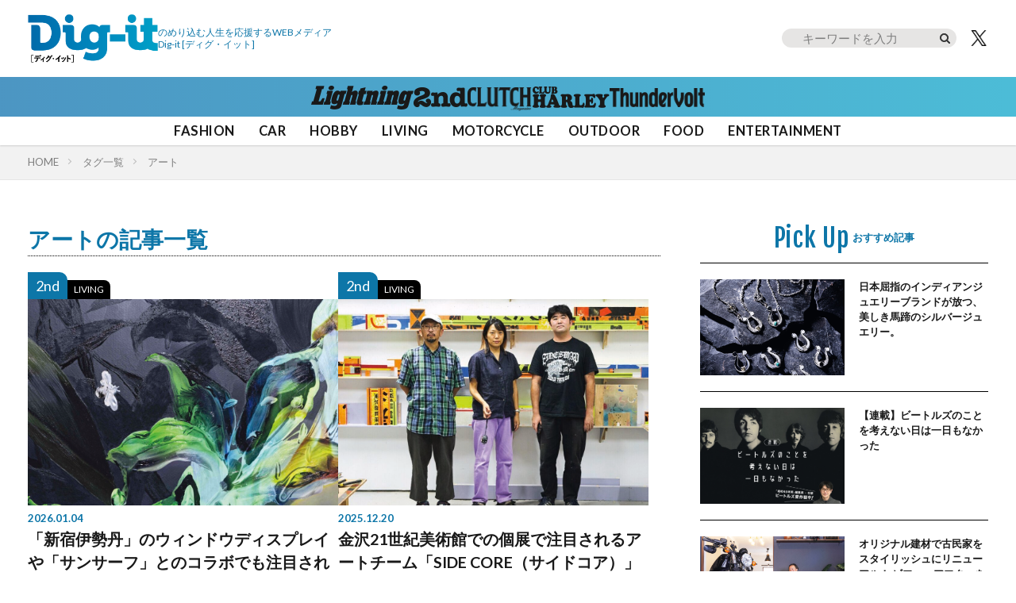

--- FILE ---
content_type: text/html; charset=UTF-8
request_url: https://dig-it.media/tag/art/
body_size: 37060
content:
<!DOCTYPE html>
<!-- 現在使用しているテンプレートファイル：tag.php --><html lang="ja" prefix="og: http://ogp.me/ns#" class="t-html
t-large t-middle-pc">

<head prefix="og: http://ogp.me/ns# fb: http://ogp.me/ns/fb# article: http://ogp.me/ns/article#">
    <!-- GA4 -->
    <!-- Google tag (gtag.js) -->
    <script async src="https://www.googletagmanager.com/gtag/js?id=G-JW84DLWDHD"></script>
    <script>
        window.dataLayer = window.dataLayer || [];
        function gtag(){dataLayer.push(arguments);}
        gtag('js', new Date());

        gtag('config', 'G-JW84DLWDHD');
    </script>
    <!-- Google Tag Manager -->
    <script>(function(w,d,s,l,i){w[l]=w[l]||[];w[l].push({'gtm.start':
    new Date().getTime(),event:'gtm.js'});var f=d.getElementsByTagName(s)[0],
    j=d.createElement(s),dl=l!='dataLayer'?'&l='+l:'';j.async=true;j.src=
    'https://www.googletagmanager.com/gtm.js?id='+i+dl;f.parentNode.insertBefore(j,f);
    })(window,document,'script','dataLayer','GTM-57F43K2');</script>
    <!-- End Google Tag Manager -->

    <meta charset="UTF-8">
    <meta name='robots' content='index, follow, max-image-preview:large, max-snippet:-1, max-video-preview:-1' />

	<!-- This site is optimized with the Yoast SEO plugin v26.7 - https://yoast.com/wordpress/plugins/seo/ -->
	<title>アートに関する記事一覧 | Dig-it [ディグ・イット]</title>
	<link rel="canonical" href="https://dig-it.media/tag/art/" />
	<link rel="next" href="https://dig-it.media/tag/art/page/2/" />
	<meta property="og:locale" content="ja_JP" />
	<meta property="og:type" content="article" />
	<meta property="og:title" content="アートに関する記事一覧 | Dig-it [ディグ・イット]" />
	<meta property="og:url" content="https://dig-it.media/tag/art/" />
	<meta property="og:site_name" content="Dig-it [ディグ・イット]" />
	<meta property="og:image" content="https://dig-it.media/wp-content/uploads/2021/10/cropped-digit.png" />
	<meta property="og:image:width" content="512" />
	<meta property="og:image:height" content="512" />
	<meta property="og:image:type" content="image/png" />
	<meta name="twitter:card" content="summary_large_image" />
	<script type="application/ld+json" class="yoast-schema-graph">{"@context":"https://schema.org","@graph":[{"@type":"CollectionPage","@id":"https://dig-it.media/tag/art/","url":"https://dig-it.media/tag/art/","name":"アートに関する記事一覧 | Dig-it [ディグ・イット]","isPartOf":{"@id":"https://dig-it.media/#website"},"primaryImageOfPage":{"@id":"https://dig-it.media/tag/art/#primaryimage"},"image":{"@id":"https://dig-it.media/tag/art/#primaryimage"},"thumbnailUrl":"https://dig-it.media/wp-content/uploads/2025/11/thumbnail_-154.jpg","breadcrumb":{"@id":"https://dig-it.media/tag/art/#breadcrumb"},"inLanguage":"ja"},{"@type":"ImageObject","inLanguage":"ja","@id":"https://dig-it.media/tag/art/#primaryimage","url":"https://dig-it.media/wp-content/uploads/2025/11/thumbnail_-154.jpg","contentUrl":"https://dig-it.media/wp-content/uploads/2025/11/thumbnail_-154.jpg","width":1024,"height":682},{"@type":"BreadcrumbList","@id":"https://dig-it.media/tag/art/#breadcrumb","itemListElement":[{"@type":"ListItem","position":1,"name":"ホーム","item":"https://dig-it.media/"},{"@type":"ListItem","position":2,"name":"アート"}]},{"@type":"WebSite","@id":"https://dig-it.media/#website","url":"https://dig-it.media/","name":"Dig-it [ディグ・イット]","description":"Dig-it [ディグ・イット / Dig it]は雑誌「Lightning」「2nd（セカンド）」「CLUTCH magazine」「CLUB HARLEY」が運営するWEBメディアです。アナタが何かにのめり込むキッカケとなる特集や記事を提供しています。それはファッション？アウトドア？それとも自動車やバイク？おもちゃやD.I.Y.、さらにはアートや旅行かも知れない。衣食住のさらに先、楽しくて面白くて仕方のないことはもっとあるはず。","publisher":{"@type":"Corporation","name":"株式会社ヘリテージ","alternateName":"Heritage Inc.","brand":{"@type":"Brand","name":"Heritage Inc"},"founder":{"@type":"Person","name":"齋藤健一","jobTitle":"株式会社ヘリテージ 代表取締役社長"},"foundingDate":"2020-09-04T00:00:00+09:00","url":"https://heritage.inc/","ownershipFundingInfo":"https://heritage.inc/","contactPoint":{"@type":"ContactPoint","url":"https://heritage.inc/pages/form"},"address":{"@type":"PostalAddress","addressLocality":"Tokyo","addressRegion":"JP","postalCode":"1620805","streetAddress":"東京都新宿区矢来町43-17 矢来町ビル"},"logo":{"@type":"ImageObject","inLanguage":"ja","@id":"https://dig-it.media/#/schema/logo/image/","url":"https://dig-it.media/wp-content/uploads/2023/06/heritage_logo.png","contentUrl":"https://dig-it.media/wp-content/uploads/2023/06/heritage_logo.png","width":1500,"height":1500,"caption":"株式会社ヘリテージ"},"producer":{"@type":"Person","name":"齋藤健一","jobTitle":"株式会社ヘリテージ Dig-itプロデューサー"}},"potentialAction":[{"@type":"SearchAction","target":{"@type":"EntryPoint","urlTemplate":"https://dig-it.media/?s={search_term_string}"},"query-input":{"@type":"PropertyValueSpecification","valueRequired":true,"valueName":"search_term_string"}}],"inLanguage":"ja","accountablePerson":{"@type":"Person","name":"齋藤健一","jobTitle":"株式会社ヘリテージ 代表取締役社長","knowsAbout":"https://heritage.inc/"}},{"@type":"Organization","@id":"https://dig-it.media/#organization","name":"株式会社ヘリテージ","url":"https://dig-it.media/","logo":{"@type":"ImageObject","inLanguage":"ja","@id":"https://dig-it.media/#/schema/logo/image/","url":"https://dig-it.media/wp-content/uploads/2023/06/heritage_logo.png","contentUrl":"https://dig-it.media/wp-content/uploads/2023/06/heritage_logo.png","width":1500,"height":1500,"caption":"株式会社ヘリテージ"},"image":{"@id":"https://dig-it.media/#/schema/logo/image/"}}]}</script>
	<!-- / Yoast SEO plugin. -->


<style id='wp-img-auto-sizes-contain-inline-css' type='text/css'>
img:is([sizes=auto i],[sizes^="auto," i]){contain-intrinsic-size:3000px 1500px}
/*# sourceURL=wp-img-auto-sizes-contain-inline-css */
</style>
<link rel='stylesheet' id='dashicons-css' href='https://dig-it.media/wp-includes/css/dashicons.min.css?ver=6.9' type='text/css' media='all' />
<link rel='stylesheet' id='thickbox-css' href='https://dig-it.media/wp-includes/js/thickbox/thickbox.css?ver=6.9' type='text/css' media='all' />
<link rel='stylesheet' id='wp-block-library-css' href='https://dig-it.media/wp-includes/css/dist/block-library/style.min.css?ver=6.9' type='text/css' media='all' />
<style id='global-styles-inline-css' type='text/css'>
:root{--wp--preset--aspect-ratio--square: 1;--wp--preset--aspect-ratio--4-3: 4/3;--wp--preset--aspect-ratio--3-4: 3/4;--wp--preset--aspect-ratio--3-2: 3/2;--wp--preset--aspect-ratio--2-3: 2/3;--wp--preset--aspect-ratio--16-9: 16/9;--wp--preset--aspect-ratio--9-16: 9/16;--wp--preset--color--black: #000000;--wp--preset--color--cyan-bluish-gray: #abb8c3;--wp--preset--color--white: #ffffff;--wp--preset--color--pale-pink: #f78da7;--wp--preset--color--vivid-red: #cf2e2e;--wp--preset--color--luminous-vivid-orange: #ff6900;--wp--preset--color--luminous-vivid-amber: #fcb900;--wp--preset--color--light-green-cyan: #7bdcb5;--wp--preset--color--vivid-green-cyan: #00d084;--wp--preset--color--pale-cyan-blue: #8ed1fc;--wp--preset--color--vivid-cyan-blue: #0693e3;--wp--preset--color--vivid-purple: #9b51e0;--wp--preset--gradient--vivid-cyan-blue-to-vivid-purple: linear-gradient(135deg,rgb(6,147,227) 0%,rgb(155,81,224) 100%);--wp--preset--gradient--light-green-cyan-to-vivid-green-cyan: linear-gradient(135deg,rgb(122,220,180) 0%,rgb(0,208,130) 100%);--wp--preset--gradient--luminous-vivid-amber-to-luminous-vivid-orange: linear-gradient(135deg,rgb(252,185,0) 0%,rgb(255,105,0) 100%);--wp--preset--gradient--luminous-vivid-orange-to-vivid-red: linear-gradient(135deg,rgb(255,105,0) 0%,rgb(207,46,46) 100%);--wp--preset--gradient--very-light-gray-to-cyan-bluish-gray: linear-gradient(135deg,rgb(238,238,238) 0%,rgb(169,184,195) 100%);--wp--preset--gradient--cool-to-warm-spectrum: linear-gradient(135deg,rgb(74,234,220) 0%,rgb(151,120,209) 20%,rgb(207,42,186) 40%,rgb(238,44,130) 60%,rgb(251,105,98) 80%,rgb(254,248,76) 100%);--wp--preset--gradient--blush-light-purple: linear-gradient(135deg,rgb(255,206,236) 0%,rgb(152,150,240) 100%);--wp--preset--gradient--blush-bordeaux: linear-gradient(135deg,rgb(254,205,165) 0%,rgb(254,45,45) 50%,rgb(107,0,62) 100%);--wp--preset--gradient--luminous-dusk: linear-gradient(135deg,rgb(255,203,112) 0%,rgb(199,81,192) 50%,rgb(65,88,208) 100%);--wp--preset--gradient--pale-ocean: linear-gradient(135deg,rgb(255,245,203) 0%,rgb(182,227,212) 50%,rgb(51,167,181) 100%);--wp--preset--gradient--electric-grass: linear-gradient(135deg,rgb(202,248,128) 0%,rgb(113,206,126) 100%);--wp--preset--gradient--midnight: linear-gradient(135deg,rgb(2,3,129) 0%,rgb(40,116,252) 100%);--wp--preset--font-size--small: 13px;--wp--preset--font-size--medium: 20px;--wp--preset--font-size--large: 36px;--wp--preset--font-size--x-large: 42px;--wp--preset--spacing--20: 0.44rem;--wp--preset--spacing--30: 0.67rem;--wp--preset--spacing--40: 1rem;--wp--preset--spacing--50: 1.5rem;--wp--preset--spacing--60: 2.25rem;--wp--preset--spacing--70: 3.38rem;--wp--preset--spacing--80: 5.06rem;--wp--preset--shadow--natural: 6px 6px 9px rgba(0, 0, 0, 0.2);--wp--preset--shadow--deep: 12px 12px 50px rgba(0, 0, 0, 0.4);--wp--preset--shadow--sharp: 6px 6px 0px rgba(0, 0, 0, 0.2);--wp--preset--shadow--outlined: 6px 6px 0px -3px rgb(255, 255, 255), 6px 6px rgb(0, 0, 0);--wp--preset--shadow--crisp: 6px 6px 0px rgb(0, 0, 0);}:where(.is-layout-flex){gap: 0.5em;}:where(.is-layout-grid){gap: 0.5em;}body .is-layout-flex{display: flex;}.is-layout-flex{flex-wrap: wrap;align-items: center;}.is-layout-flex > :is(*, div){margin: 0;}body .is-layout-grid{display: grid;}.is-layout-grid > :is(*, div){margin: 0;}:where(.wp-block-columns.is-layout-flex){gap: 2em;}:where(.wp-block-columns.is-layout-grid){gap: 2em;}:where(.wp-block-post-template.is-layout-flex){gap: 1.25em;}:where(.wp-block-post-template.is-layout-grid){gap: 1.25em;}.has-black-color{color: var(--wp--preset--color--black) !important;}.has-cyan-bluish-gray-color{color: var(--wp--preset--color--cyan-bluish-gray) !important;}.has-white-color{color: var(--wp--preset--color--white) !important;}.has-pale-pink-color{color: var(--wp--preset--color--pale-pink) !important;}.has-vivid-red-color{color: var(--wp--preset--color--vivid-red) !important;}.has-luminous-vivid-orange-color{color: var(--wp--preset--color--luminous-vivid-orange) !important;}.has-luminous-vivid-amber-color{color: var(--wp--preset--color--luminous-vivid-amber) !important;}.has-light-green-cyan-color{color: var(--wp--preset--color--light-green-cyan) !important;}.has-vivid-green-cyan-color{color: var(--wp--preset--color--vivid-green-cyan) !important;}.has-pale-cyan-blue-color{color: var(--wp--preset--color--pale-cyan-blue) !important;}.has-vivid-cyan-blue-color{color: var(--wp--preset--color--vivid-cyan-blue) !important;}.has-vivid-purple-color{color: var(--wp--preset--color--vivid-purple) !important;}.has-black-background-color{background-color: var(--wp--preset--color--black) !important;}.has-cyan-bluish-gray-background-color{background-color: var(--wp--preset--color--cyan-bluish-gray) !important;}.has-white-background-color{background-color: var(--wp--preset--color--white) !important;}.has-pale-pink-background-color{background-color: var(--wp--preset--color--pale-pink) !important;}.has-vivid-red-background-color{background-color: var(--wp--preset--color--vivid-red) !important;}.has-luminous-vivid-orange-background-color{background-color: var(--wp--preset--color--luminous-vivid-orange) !important;}.has-luminous-vivid-amber-background-color{background-color: var(--wp--preset--color--luminous-vivid-amber) !important;}.has-light-green-cyan-background-color{background-color: var(--wp--preset--color--light-green-cyan) !important;}.has-vivid-green-cyan-background-color{background-color: var(--wp--preset--color--vivid-green-cyan) !important;}.has-pale-cyan-blue-background-color{background-color: var(--wp--preset--color--pale-cyan-blue) !important;}.has-vivid-cyan-blue-background-color{background-color: var(--wp--preset--color--vivid-cyan-blue) !important;}.has-vivid-purple-background-color{background-color: var(--wp--preset--color--vivid-purple) !important;}.has-black-border-color{border-color: var(--wp--preset--color--black) !important;}.has-cyan-bluish-gray-border-color{border-color: var(--wp--preset--color--cyan-bluish-gray) !important;}.has-white-border-color{border-color: var(--wp--preset--color--white) !important;}.has-pale-pink-border-color{border-color: var(--wp--preset--color--pale-pink) !important;}.has-vivid-red-border-color{border-color: var(--wp--preset--color--vivid-red) !important;}.has-luminous-vivid-orange-border-color{border-color: var(--wp--preset--color--luminous-vivid-orange) !important;}.has-luminous-vivid-amber-border-color{border-color: var(--wp--preset--color--luminous-vivid-amber) !important;}.has-light-green-cyan-border-color{border-color: var(--wp--preset--color--light-green-cyan) !important;}.has-vivid-green-cyan-border-color{border-color: var(--wp--preset--color--vivid-green-cyan) !important;}.has-pale-cyan-blue-border-color{border-color: var(--wp--preset--color--pale-cyan-blue) !important;}.has-vivid-cyan-blue-border-color{border-color: var(--wp--preset--color--vivid-cyan-blue) !important;}.has-vivid-purple-border-color{border-color: var(--wp--preset--color--vivid-purple) !important;}.has-vivid-cyan-blue-to-vivid-purple-gradient-background{background: var(--wp--preset--gradient--vivid-cyan-blue-to-vivid-purple) !important;}.has-light-green-cyan-to-vivid-green-cyan-gradient-background{background: var(--wp--preset--gradient--light-green-cyan-to-vivid-green-cyan) !important;}.has-luminous-vivid-amber-to-luminous-vivid-orange-gradient-background{background: var(--wp--preset--gradient--luminous-vivid-amber-to-luminous-vivid-orange) !important;}.has-luminous-vivid-orange-to-vivid-red-gradient-background{background: var(--wp--preset--gradient--luminous-vivid-orange-to-vivid-red) !important;}.has-very-light-gray-to-cyan-bluish-gray-gradient-background{background: var(--wp--preset--gradient--very-light-gray-to-cyan-bluish-gray) !important;}.has-cool-to-warm-spectrum-gradient-background{background: var(--wp--preset--gradient--cool-to-warm-spectrum) !important;}.has-blush-light-purple-gradient-background{background: var(--wp--preset--gradient--blush-light-purple) !important;}.has-blush-bordeaux-gradient-background{background: var(--wp--preset--gradient--blush-bordeaux) !important;}.has-luminous-dusk-gradient-background{background: var(--wp--preset--gradient--luminous-dusk) !important;}.has-pale-ocean-gradient-background{background: var(--wp--preset--gradient--pale-ocean) !important;}.has-electric-grass-gradient-background{background: var(--wp--preset--gradient--electric-grass) !important;}.has-midnight-gradient-background{background: var(--wp--preset--gradient--midnight) !important;}.has-small-font-size{font-size: var(--wp--preset--font-size--small) !important;}.has-medium-font-size{font-size: var(--wp--preset--font-size--medium) !important;}.has-large-font-size{font-size: var(--wp--preset--font-size--large) !important;}.has-x-large-font-size{font-size: var(--wp--preset--font-size--x-large) !important;}
/*# sourceURL=global-styles-inline-css */
</style>

<style id='classic-theme-styles-inline-css' type='text/css'>
/*! This file is auto-generated */
.wp-block-button__link{color:#fff;background-color:#32373c;border-radius:9999px;box-shadow:none;text-decoration:none;padding:calc(.667em + 2px) calc(1.333em + 2px);font-size:1.125em}.wp-block-file__button{background:#32373c;color:#fff;text-decoration:none}
/*# sourceURL=/wp-includes/css/classic-themes.min.css */
</style>
<link rel="https://api.w.org/" href="https://dig-it.media/wp-json/" /><link rel="alternate" title="JSON" type="application/json" href="https://dig-it.media/wp-json/wp/v2/tags/794" /><link rel="stylesheet" href="https://dig-it.media/wp-content/themes/the-thor/css/swiper.min.css">
<link rel="stylesheet" href="https://dig-it.media/wp-content/themes/the-thor/css/icon.min.css">
<link rel="stylesheet" href="https://fonts.googleapis.com/css?family=Lato:300,400,700">
<link rel="stylesheet" href="https://fonts.googleapis.com/css?family=Fjalla+One">
<link class="css-async" rel href="https://fonts.googleapis.com/css?family=Noto+Sans+JP:400,500,600,700">
<link rel="stylesheet" href="https://dig-it.media/wp-content/themes/the-thor/style.min.css">
<link rel="stylesheet" href="https://dig-it.media/wp-content/themes/digit_cms/style-user.css?1764537812">
<script src="https://ajax.googleapis.com/ajax/libs/jquery/3.6.4/jquery.min.js"></script>
<script src="https://cdn.jsdelivr.net/npm/swiper@8/swiper-bundle.min.js"></script>
<meta http-equiv="X-UA-Compatible" content="IE=edge">
<meta name="viewport" content="width=device-width, initial-scale=1, viewport-fit=cover"/>
<script>
(function(i,s,o,g,r,a,m){i['GoogleAnalyticsObject']=r;i[r]=i[r]||function(){
(i[r].q=i[r].q||[]).push(arguments)},i[r].l=1*new Date();a=s.createElement(o),
m=s.getElementsByTagName(o)[0];a.async=1;a.src=g;m.parentNode.insertBefore(a,m)
})(window,document,'script','https://www.google-analytics.com/analytics.js','ga');

ga('create', 'UA-209829365-1', 'auto');
ga('send', 'pageview');
</script>
<style>
@media only screen and (min-width: 768px){.still {height: 600px;}}.eyecatch__link.eyecatch__link-mask:hover::after{content: "READ MORE";}.eyecatch__link.eyecatch__link-maskzoom:hover::after{content: "READ MORE";}.eyecatch__link.eyecatch__link-maskzoomrotate:hover::after{content: "READ MORE";}.content .es-LiconBox:before{background-color:#a83f3f;}.content .es-LiconCircle:before{background-color:#a83f3f;}.content .es-BTiconBox:before{background-color:#a83f3f;}.content .es-BTiconCircle:before{background-color:#a83f3f;}.content .es-BiconObi{border-color:#a83f3f;}.content .es-BiconCorner:before{background-color:#a83f3f;}.content .es-BiconCircle:before{background-color:#a83f3f;}.content .es-BmarkHatena::before{background-color:#005293;}.content .es-BmarkExcl::before{background-color:#b60105;}.content .es-BmarkQ::before{background-color:#005293;}.content .es-BmarkQ::after{border-top-color:#005293;}.content .es-BmarkA::before{color:#b60105;}.content .es-BsubTradi::before{color:#ffffff;background-color:#b60105;border-color:#b60105;}.btn__link-primary{color:#ffffff; background-color:#3f3f3f;}.content .btn__link-primary{color:#ffffff; background-color:#3f3f3f;}.searchBtn__contentInner .btn__link-search{color:#ffffff; background-color:#3f3f3f;}.btn__link-secondary{color:#ffffff; background-color:#3f3f3f;}.content .btn__link-secondary{color:#ffffff; background-color:#3f3f3f;}.btn__link-search{color:#ffffff; background-color:#3f3f3f;}.btn__link-normal{color:#3f3f3f;}.content .btn__link-normal{color:#3f3f3f;}.btn__link-normal:hover{background-color:#3f3f3f;}.content .btn__link-normal:hover{background-color:#3f3f3f;}.comments__list .comment-reply-link{color:#3f3f3f;}.comments__list .comment-reply-link:hover{background-color:#3f3f3f;}@media only screen and (min-width: 992px){.subNavi__link-pickup{color:#3f3f3f;}}@media only screen and (min-width: 992px){.subNavi__link-pickup:hover{background-color:#3f3f3f;}}.partsH2-1 h2{color:#191919; border-color:#000000;}.partsH3-61 h3{color:#191919;}.partsH3-61 h3::after{background-color:#f2f2f2;}.content h4{color:#191919}.content h5{color:#191919}.content ul > li::before{color:#a83f3f;}.content ul{color:#191919;}.content ol > li::before{color:#a83f3f; border-color:#a83f3f;}.content ol > li > ol > li::before{background-color:#a83f3f; border-color:#a83f3f;}.content ol > li > ol > li > ol > li::before{color:#a83f3f; border-color:#a83f3f;}.content ol{color:#191919;}.content .balloon .balloon__text{color:#191919; background-color:#f2f2f2;}.content .balloon .balloon__text-left:before{border-left-color:#f2f2f2;}.content .balloon .balloon__text-right:before{border-right-color:#f2f2f2;}.content .balloon-boder .balloon__text{color:#191919; background-color:#ffffff;  border-color:#d8d8d8;}.content .balloon-boder .balloon__text-left:before{border-left-color:#d8d8d8;}.content .balloon-boder .balloon__text-left:after{border-left-color:#ffffff;}.content .balloon-boder .balloon__text-right:before{border-right-color:#d8d8d8;}.content .balloon-boder .balloon__text-right:after{border-right-color:#ffffff;}.content blockquote{color:#191919; background-color:#f2f2f2;}.content blockquote::before{color:#d8d8d8;}.content table{color:#191919; border-top-color:#E5E5E5; border-left-color:#E5E5E5;}.content table th{background:#7f7f7f; color:#ffffff; ;border-right-color:#E5E5E5; border-bottom-color:#E5E5E5;}.content table td{background:#ffffff; ;border-right-color:#E5E5E5; border-bottom-color:#E5E5E5;}.content table tr:nth-child(odd) td{background-color:#f2f2f2;}
</style>
<link rel="icon" href="https://dig-it.media/wp-content/uploads/2021/10/cropped-digit-32x32.png" sizes="32x32" />
<link rel="icon" href="https://dig-it.media/wp-content/uploads/2021/10/cropped-digit-192x192.png" sizes="192x192" />
<link rel="apple-touch-icon" href="https://dig-it.media/wp-content/uploads/2021/10/cropped-digit-180x180.png" />
<meta name="msapplication-TileImage" content="https://dig-it.media/wp-content/uploads/2021/10/cropped-digit-270x270.png" />
    
    
    <script async src="https://pagead2.googlesyndication.com/pagead/js/adsbygoogle.js?client=ca-pub-4785365514657080"
    crossorigin="anonymous"></script>

    </head>

<body class=" t-logoSp30 t-logoPc60 t-headerCenter" id="top">
    <!-- Google Tag Manager (noscript) -->
    <noscript><iframe src="https://www.googletagmanager.com/ns.html?id=GTM-57F43K2" height="0" width="0" style="display:none;visibility:hidden"></iframe></noscript>
    <!-- End Google Tag Manager (noscript) -->

    
    <!--l-header-->
	<header class="l-header l-header-shadow">

    <div class="l-header__container">

        <div class="l-header__title-wrap">
            <!--logo-->
                        <p class="l-header__title">
                            <a class="l-header__title-link" href="https://dig-it.media">
                                            <img class="l-header__title-logo" src="https://dig-it.media/wp-content/uploads/2022/09/dig-it-1-1.png" alt="Dig-it [ディグ・イット]" width="164px" height="60px">
                                    </a>
                        </p>
                        <!--/logo-->

            <!-- siteTitle_copy -->
            <p class="l-header__title-copy">のめり込む人生を応援するWEBメディア<br class="sp"><span>Dig-it</span> [ディグ・イット]</p>
            <!-- /siteTitle_copy -->
        </div>

        <!-- header_right -->
        <div class="l-header__right">
            <form role="search" method="get" id="searchform" class="searchform" action="https://dig-it.media/">
	<div>
    <div class="serach_btn_sp"></div>
		<label class="screen-reader-text" for="s"></label>
		<input type="text" value="" name="s" id="s" placeholder="キーワードを入力"/>
		<input type="submit" id="searchsubmit" value="" />
	</div>
</form>
            <a href="https://twitter.com/Heritage_Dig_it" class="l-header__tw" target="_blank" title="X">
                <img src="/wp-content/themes/digit_cms/img/icon_x_bk.png" width="28" height="23" alt="X">
            </a>
            <a href="javascript:void(0)" class="l-header__hamburger js-nav-open">
                <img src="/wp-content/themes/digit_cms/img/icon_hamburger.png" width="24" height="14" alt="メニュー">
            </a>
        </div>
        <!-- /header_right -->

            </div>

    <!-- ブラントリスト -->
            <div class="l-header__brand">
            <ul class="l-header__brand-list">
                                        <li class="l-header__brand-item l-header__bland-item--lightning">
                            <a href="https://dig-it.media/lightning/" class="l-header__brand-link">
                                <img src="https://dig-it.media/wp-content/uploads/2025/10/lightning_logo.png" 
                                    width="129" 
                                    height="30" 
                                    alt="Lightning"
                                >
                            </a>
                        </li>
                                                <li class="l-header__brand-item l-header__bland-item--2nd">
                            <a href="https://dig-it.media/2nd/" class="l-header__brand-link">
                                <img src="https://dig-it.media/wp-content/uploads/2025/10/2nd_logo.png" 
                                    width="68" 
                                    height="30" 
                                    alt="2nd"
                                >
                            </a>
                        </li>
                                                <li class="l-header__brand-item l-header__bland-item--clutch">
                            <a href="https://dig-it.media/clutch/" class="l-header__brand-link">
                                <img src="https://dig-it.media/wp-content/uploads/2025/10/clutch_logo.png" 
                                    width="81" 
                                    height="30" 
                                    alt="CLUTCH"
                                >
                            </a>
                        </li>
                                                <li class="l-header__brand-item l-header__bland-item--clubharley">
                            <a href="https://dig-it.media/clubharley/" class="l-header__brand-link">
                                <img src="https://dig-it.media/wp-content/uploads/2025/10/club-harley_logo.png" 
                                    width="97" 
                                    height="30" 
                                    alt="CLUB HARLEY"
                                >
                            </a>
                        </li>
                                                <li class="l-header__brand-item l-header__bland-item--thundervolt">
                            <a href="https://dig-it.media/thundervolt/" class="l-header__brand-link">
                                <img src="https://dig-it.media/wp-content/uploads/2025/10/thundervolt_logo.png" 
                                    width="149" 
                                    height="30" 
                                    alt="Thundervolt"
                                >
                            </a>
                        </li>
                                    </ul>
        </div>
            <!-- /ブラントリスト -->

    <!-- ジャンルリスト -->
    <div class="l-header__genre">
        <ul class="l-header__genre-list">
		<li class="l-header__genre-item"><a href="https://dig-it.media/genre/fashion/" data-wpel-link="internal">FASHION</a></li>
		<li class="l-header__genre-item"><a href="https://dig-it.media/genre/car/" data-wpel-link="internal">CAR</a></li>
		<li class="l-header__genre-item"><a href="https://dig-it.media/genre/hobby/" data-wpel-link="internal">HOBBY</a></li>
		<li class="l-header__genre-item"><a href="https://dig-it.media/genre/living/" data-wpel-link="internal">LIVING</a></li>
		<li class="l-header__genre-item"><a href="https://dig-it.media/genre/motorcycle/" data-wpel-link="internal">MOTORCYCLE</a></li>
		<li class="l-header__genre-item"><a href="https://dig-it.media/genre/outdoor/" data-wpel-link="internal">OUTDOOR</a></li>
		<li class="l-header__genre-item"><a href="https://dig-it.media/genre/food/" data-wpel-link="internal">FOOD</a></li>
		<li class="l-header__genre-item"><a href="https://dig-it.media/genre/entertainment/" data-wpel-link="internal">ENTERTAINMENT</a></li>
	</ul>
    </div>
    <!-- /ジャンルリスト -->

</header>
    <!--/l-header-->

	<!--l-nav-->
	<div class="l-nav__bg"></div>
<nav class="l-nav">
    <div class="l-nav__body">
        <div class="l-nav__inner">

            <!-- ブラントリスト -->
            <div class="l-nav__section">
                <h3>Media</h3>
                                    <ul class="l-nav__brand-list">
                                                        <li class="l-nav__brand-item l-nav__brand-item--lightning">
                                    <a href="https://dig-it.media/lightning/" class="l-nav__brand-link">
                                        <img src="https://dig-it.media/wp-content/uploads/2025/10/lightning_logo.png" 
                                            width="129" 
                                            height="30" 
                                            alt="Lightning"
                                        >
                                    </a>
                                </li>
                                                                <li class="l-nav__brand-item l-nav__brand-item--2nd">
                                    <a href="https://dig-it.media/2nd/" class="l-nav__brand-link">
                                        <img src="https://dig-it.media/wp-content/uploads/2025/10/2nd_logo.png" 
                                            width="68" 
                                            height="30" 
                                            alt="2nd"
                                        >
                                    </a>
                                </li>
                                                                <li class="l-nav__brand-item l-nav__brand-item--clutch">
                                    <a href="https://dig-it.media/clutch/" class="l-nav__brand-link">
                                        <img src="https://dig-it.media/wp-content/uploads/2025/10/clutch_logo.png" 
                                            width="81" 
                                            height="30" 
                                            alt="CLUTCH"
                                        >
                                    </a>
                                </li>
                                                                <li class="l-nav__brand-item l-nav__brand-item--clubharley">
                                    <a href="https://dig-it.media/clubharley/" class="l-nav__brand-link">
                                        <img src="https://dig-it.media/wp-content/uploads/2025/10/club-harley_logo.png" 
                                            width="97" 
                                            height="30" 
                                            alt="CLUB HARLEY"
                                        >
                                    </a>
                                </li>
                                                                <li class="l-nav__brand-item l-nav__brand-item--thundervolt">
                                    <a href="https://dig-it.media/thundervolt/" class="l-nav__brand-link">
                                        <img src="https://dig-it.media/wp-content/uploads/2025/10/thundervolt_logo.png" 
                                            width="149" 
                                            height="30" 
                                            alt="Thundervolt"
                                        >
                                    </a>
                                </li>
                                                    </ul>
                                </div>
            <!-- /ブラントリスト -->

            <!-- ジャンルリスト -->
            <div class="l-nav__section">
                <h3>Genre</h3>
                                <ul class="l-nav__genre-list">
                                            <li class="l-nav__genre-item">
                            <a href="https://dig-it.media/genre/fashion/" class="l-nav__genre-link">FASHION</a>
                        </li>
                                            <li class="l-nav__genre-item">
                            <a href="https://dig-it.media/genre/car/" class="l-nav__genre-link">CAR</a>
                        </li>
                                            <li class="l-nav__genre-item">
                            <a href="https://dig-it.media/genre/hobby/" class="l-nav__genre-link">HOBBY</a>
                        </li>
                                            <li class="l-nav__genre-item">
                            <a href="https://dig-it.media/genre/living/" class="l-nav__genre-link">LIVING</a>
                        </li>
                                            <li class="l-nav__genre-item">
                            <a href="https://dig-it.media/genre/motorcycle/" class="l-nav__genre-link">MOTORCYCLE</a>
                        </li>
                                            <li class="l-nav__genre-item">
                            <a href="https://dig-it.media/genre/outdoor/" class="l-nav__genre-link">OUTDOOR</a>
                        </li>
                                            <li class="l-nav__genre-item">
                            <a href="https://dig-it.media/genre/food/" class="l-nav__genre-link">FOOD</a>
                        </li>
                                            <li class="l-nav__genre-item">
                            <a href="https://dig-it.media/genre/entertainment/" class="l-nav__genre-link">ENTERTAINMENT</a>
                        </li>
                                    </ul>
            </div>
            <!-- /ジャンルリスト -->

            <!-- SNS、会社情報 -->
            <div class="l-nav__section l-nav__section--sns-info">
                <!-- SNS -->
                <ul class="l-nav__sns-list">
                    <li class="l-nav__sns-item">
                        <a href="https://twitter.com/Heritage_Dig_it" target="_blank" title="X" class="l-nav__sns-link l-nav__sns-link--x">
                            <img src="/wp-content/themes/digit_cms/img/icon_x_bk.png" width="24" height="24" alt="X">
                        </a>
                    </li>
                </ul>
                <!-- /SNS -->

                <!-- 会社情報 -->
                <ul class="l-nav__info-list">
                    <li class="l-nav__info-item">
                        <a href="https://dig-it.media/about/" class="l-nav__sns-link l-nav__sns-link--x">
                            Dig-itとは？
                        </a>
                    </li>
                    <li class="l-nav__info-item">
                        <a href="https://heritage.inc/privacy-policy/" target="_blank" class="l-nav__sns-link l-nav__sns-link--x">
                            プライバシーポリシー
                        </a>
                    </li>
                    <li class="l-nav__info-item">
                        <a href="https://heritage.inc/" target="_blank" class="l-nav__sns-link l-nav__sns-link--x">
                            運営会社
                        </a>
                    </li>
                    <li class="l-nav__info-item">
                        <a href="https://dig-it.media/contact/" class="l-nav__sns-link l-nav__sns-link--x">
                            各種お問い合わせ
                        </a>
                    </li>
                </ul>
                <!-- /会社情報 -->
            </div>
            <!-- /SNS、会社情報 -->

        </div>
    </div>
    <a class="l-nav__close js-nav-close" href="javascript:void(0)"><img src="https://dig-it.media/wp-content/themes/digit_cms/img/icon_close.svg"></a>
</nav>	<!--/l-nav-->

    <!--l-headerBottom-->
	<div class="l-headerBottom">



    <div class="wider">
        <!--breadcrum-->
        <div class="breadcrumb"><ul class="breadcrumb__list container"><li class="breadcrumb__item icon-home"><a href="https://dig-it.media">HOME</a></li><li class="breadcrumb__item"><a href="/tag/">タグ一覧</a></li><li class="breadcrumb__item breadcrumb__item-current"><a href="https://dig-it.media/tag/art/">アート</a></li></ul></div>        <!--/breadcrum-->
    </div>

</div>	<!--l-headerBottom-->


  <!--l-wrapper-->
  <div class="l-wrapper l-wrapper--tag">

    <!--l-main-->
        <main class="l-main">


                  <div class="dividerBottom">
                <div class="archiveHead		">
                  <div class="archiveHead__contents">
            <span class="archiveHead__subtitle"><i class="icon-tag"></i>TAG</span>
						            <h1 class="heading heading-primary-archive">アートの記事一覧</h1>
            
          </div>
        </div>

		      </div>
      

      <div class="dividerBottom">

        <!--archive-->
                <div class="archive">
	      			<article class="archive__item">

	<div class="archive__item-lables">
		<a class="archive__item-brand" href="https://dig-it.media/2nd/">2nd</a>
		<a class="archive__item-genre" href="https://dig-it.media/genre/living/">LIVING</a>	</div>

            <div class="eyecatch">

                                        
            <a class="eyecatch__link eyecatch__link-maskzoomrotate" href="https://dig-it.media/2nd/article/885589/">
                                    <img width="1024" height="682" src="https://dig-it.media/wp-content/uploads/2025/11/thumbnail_-154.jpg" class="attachment-large size-large wp-post-image" alt="" decoding="async" fetchpriority="high" />                            </a>
        </div>
    
    <div class="archive__contents">

        
                    <ul class="dateList">
                                    <li class="dateList__item icon-clock">2026.01.04</li>
                                                            </ul>
        
        <h2 class="heading heading-secondary">
            <a href="https://dig-it.media/2nd/article/885589/">「新宿伊勢丹」のウィンドウディスプレイや「サンサーフ」とのコラボでも注目されるアーティスト・kubomi</a>
        </h2>

        <p class="phrase phrase-secondary">
            ビジュアルで魅了する各界のクリエイターに迫る連載「THE VISUAL PERFORMER」。今回は潮の香りと波に反射する光を感じられる湘南のアトリエから、自然界のエネルギーを豊かに表現する作品を送り出しているkubomiさんが登場。国内外で注目を集めるそのアートワークの源泉に触れてみよう。

...<span><a href="https://dig-it.media/2nd/article/885589/">続きを読む</a></span>        </p>
        
        <!-- <div class="p-new-member">
  <a href="https://dig-it.media/member/2nd-ed/">
    <div class="p-new-member__photo">
    <img src="https://dig-it.media/wp-content/uploads/2021/12/2nd-375x375.jpg" alt="2nd 編集部" width="80" height="80" ><noscript><img src="https://dig-it.media/wp-content/uploads/2021/12/2nd-375x375.jpg" width="80" height="80" alt="2nd 編集部"></noscript>
    </div>
    <p class="p-new-member__name">
              休日服を楽しむためのマガジン <br>
            2nd 編集部    </p>
  </a>
</div>
 -->

		
		
	</div>
</article>

            		  			<article class="archive__item">

	<div class="archive__item-lables">
		<a class="archive__item-brand" href="https://dig-it.media/2nd/">2nd</a>
		<a class="archive__item-genre" href="https://dig-it.media/genre/living/">LIVING</a>	</div>

            <div class="eyecatch">

                                        
            <a class="eyecatch__link eyecatch__link-maskzoomrotate" href="https://dig-it.media/2nd/article/884578/">
                                    <img width="1024" height="683" src="https://dig-it.media/wp-content/uploads/2025/11/image_-897-e1763606220819.jpg" class="attachment-large size-large wp-post-image" alt="" decoding="async" />                            </a>
        </div>
    
    <div class="archive__contents">

        
                    <ul class="dateList">
                                    <li class="dateList__item icon-clock">2025.12.20</li>
                                                            </ul>
        
        <h2 class="heading heading-secondary">
            <a href="https://dig-it.media/2nd/article/884578/">金沢21世紀美術館での個展で注目されるアートチーム「SIDE CORE（サイドコア）」【インタビュー】</a>
        </h2>

        <p class="phrase phrase-secondary">
            東京を拠点に日本各地でプロジェクトを行うアートチーム SIDE COREが登場。ストリートアートの視点から都市や街の環境と関わる作品を作ってきた彼らが、「異なる場所をつなぐ表現」をテーマに、金沢21世紀美術館で展覧会を開催中だ。多様な価値観が交差する道のような場になるというその最新個展について話を聞...<span><a href="https://dig-it.media/2nd/article/884578/">続きを読む</a></span>        </p>
        
        <!-- <div class="p-new-member">
  <a href="https://dig-it.media/member/2nd-ed/">
    <div class="p-new-member__photo">
    <img src="https://dig-it.media/wp-content/uploads/2021/12/2nd-375x375.jpg" alt="2nd 編集部" width="80" height="80" ><noscript><img src="https://dig-it.media/wp-content/uploads/2021/12/2nd-375x375.jpg" width="80" height="80" alt="2nd 編集部"></noscript>
    </div>
    <p class="p-new-member__name">
              休日服を楽しむためのマガジン <br>
            2nd 編集部    </p>
  </a>
</div>
 -->

		
		
	</div>
</article>

            		  			<article class="archive__item">

	<div class="archive__item-lables">
		<a class="archive__item-brand" href="https://dig-it.media/lightning/">Lightning</a>
		<a class="archive__item-genre" href="https://dig-it.media/genre/fashion/">FASHION</a>	</div>

            <div class="eyecatch">

                                        
            <a class="eyecatch__link eyecatch__link-maskzoomrotate" href="https://dig-it.media/lightning/article/883473/">
                                    <img width="1024" height="682" src="https://dig-it.media/wp-content/uploads/2025/11/thumbnail_-58.jpg" class="attachment-large size-large wp-post-image" alt="" decoding="async" loading="lazy" />                            </a>
        </div>
    
    <div class="archive__contents">

        
                    <ul class="dateList">
                                    <li class="dateList__item icon-clock">2025.12.10</li>
                                                            </ul>
        
        <h2 class="heading heading-secondary">
            <a href="https://dig-it.media/lightning/article/883473/">50年代のボウリングシャツのような佇まいがたまらん！</a>
        </h2>

        <p class="phrase phrase-secondary">
            欲しいモノが尽きないライトニング編集部員が、いま気になるモノから実際に購入しちゃったモノまで、ジャンルに限らず何でも紹介！　今回は、「ポップアート専門店『POP ART BANANAS（ポップアート バナナズ）』では、ヴィンテージアートのデッドストック品を多数販売中！　そちらも要チェック！」と語る編...<span><a href="https://dig-it.media/lightning/article/883473/">続きを読む</a></span>        </p>
        
        <!-- <div class="p-new-member">
  <a href="https://dig-it.media/member/lamborghini-miura/">
    <div class="p-new-member__photo">
    <img src="https://dig-it.media/wp-content/uploads/2021/10/e-1-375x373.jpg" alt="ランボルギーニ三浦" width="80" height="80" ><noscript><img src="https://dig-it.media/wp-content/uploads/2021/10/e-1-375x373.jpg" width="80" height="80" alt="ランボルギーニ三浦"></noscript>
    </div>
    <p class="p-new-member__name">
              ヴィンテージ古着の目利き <br>
            ランボルギーニ三浦    </p>
  </a>
</div>
 -->

		
		
	</div>
</article>

            		  			<article class="archive__item">

	<div class="archive__item-lables">
		<a class="archive__item-brand" href="https://dig-it.media/2nd/">2nd</a>
		<a class="archive__item-genre" href="https://dig-it.media/genre/living/">LIVING</a>	</div>

            <div class="eyecatch">

                                        
            <a class="eyecatch__link eyecatch__link-maskzoomrotate" href="https://dig-it.media/2nd/article/885812/">
                                    <img width="1140" height="760" src="https://dig-it.media/wp-content/uploads/2025/11/s-202511131713306915932ae3d37.jpg" class="attachment-large size-large wp-post-image" alt="" decoding="async" loading="lazy" />                            </a>
        </div>
    
    <div class="archive__contents">

        
                    <ul class="dateList">
                                    <li class="dateList__item icon-clock">2025.11.29</li>
                                                            </ul>
        
        <h2 class="heading heading-secondary">
            <a href="https://dig-it.media/2nd/article/885812/">矢入幸一の作品集『オバケのムーニー』刊行記念展を「銀座 蔦屋書店」で開催。銅版画と木彫立体作品を展示。</a>
        </h2>

        <p class="phrase phrase-secondary">
            銀座 蔦屋書店（東京都中央区 GINZA SIX 6F）では、矢入幸一の作品集『オバケのムーニー』刊行記念展を、2025年11月29日（土）～12月14日（日）の期間に店内 GINZA ART SQUARE にて開催する。
【銀座 蔦屋書店】矢入幸一の作品集『オバケのムーニー』刊行記念展を11月2...<span><a href="https://dig-it.media/2nd/article/885812/">続きを読む</a></span>        </p>
        
        <!-- <div class="p-new-member">
  <a href="https://dig-it.media/member/2nd-ed/">
    <div class="p-new-member__photo">
    <img src="https://dig-it.media/wp-content/uploads/2021/12/2nd-375x375.jpg" alt="2nd 編集部" width="80" height="80" ><noscript><img src="https://dig-it.media/wp-content/uploads/2021/12/2nd-375x375.jpg" width="80" height="80" alt="2nd 編集部"></noscript>
    </div>
    <p class="p-new-member__name">
              休日服を楽しむためのマガジン <br>
            2nd 編集部    </p>
  </a>
</div>
 -->

		
		
	</div>
</article>

            		  			<article class="archive__item">

	<div class="archive__item-lables">
		<a class="archive__item-brand" href="https://dig-it.media/2nd/">2nd</a>
		<a class="archive__item-genre" href="https://dig-it.media/genre/living/">LIVING</a>	</div>

            <div class="eyecatch">

                                        
            <a class="eyecatch__link eyecatch__link-maskzoomrotate" href="https://dig-it.media/2nd/article/881077/">
                                    <img width="1024" height="682" src="https://dig-it.media/wp-content/uploads/2025/10/thumbnail_-47.jpg" class="attachment-large size-large wp-post-image" alt="" decoding="async" loading="lazy" />                            </a>
        </div>
    
    <div class="archive__contents">

        
                    <ul class="dateList">
                                    <li class="dateList__item icon-clock">2025.11.22</li>
                                                            </ul>
        
        <h2 class="heading heading-secondary">
            <a href="https://dig-it.media/2nd/article/881077/">「ファッションとアートの違いを知ったからこそ、 今は自分の素をさらけ出して絵に込めることができる」アーティスト・奥田雄太</a>
        </h2>

        <p class="phrase phrase-secondary">
            ビジュアルで魅了する各界のクリエイターに迫るTHE VISUAL PERFORMER。今回は花をモチーフに絵画作品を制作する、アーティストの奥田雄太さんが登場。ファッションデザイナーから画家へと転身し、「感謝」の思いを込めた花を描き続ける奥田さん。止まることなく描き続ける日々の先に見つめるものを、最...<span><a href="https://dig-it.media/2nd/article/881077/">続きを読む</a></span>        </p>
        
        <!-- <div class="p-new-member">
  <a href="https://dig-it.media/member/2nd-ed/">
    <div class="p-new-member__photo">
    <img src="https://dig-it.media/wp-content/uploads/2021/12/2nd-375x375.jpg" alt="2nd 編集部" width="80" height="80" ><noscript><img src="https://dig-it.media/wp-content/uploads/2021/12/2nd-375x375.jpg" width="80" height="80" alt="2nd 編集部"></noscript>
    </div>
    <p class="p-new-member__name">
              休日服を楽しむためのマガジン <br>
            2nd 編集部    </p>
  </a>
</div>
 -->

		
		
	</div>
</article>

            		  			<article class="archive__item">

	<div class="archive__item-lables">
		<a class="archive__item-brand" href="https://dig-it.media/digit/">Dig-it</a>
		<a class="archive__item-genre" href="https://dig-it.media/genre/living/">LIVING</a>	</div>

            <div class="eyecatch">

                                        
            <a class="eyecatch__link eyecatch__link-maskzoomrotate" href="https://dig-it.media/digit/article/884243/">
                                    <img width="1140" height="780" src="https://dig-it.media/wp-content/uploads/2025/11/s-main-8.jpg" class="attachment-large size-large wp-post-image" alt="" decoding="async" loading="lazy" />                            </a>
        </div>
    
    <div class="archive__contents">

        
                    <ul class="dateList">
                                    <li class="dateList__item icon-clock">2025.11.17</li>
                                                            </ul>
        
        <h2 class="heading heading-secondary">
            <a href="https://dig-it.media/digit/article/884243/">原版元による海外印刷のため、制作等に約半年もかかる『美術の物語 ポケット版』11月17日重版出来。</a>
        </h2>

        <p class="phrase phrase-secondary">
            株式会社河出書房新社より、エルンスト・H・ゴンブリッチ著『美術の物語 ポケット版』（2024年10月18日初版発売）の重版３刷が2025年11月17日出来。世界累計刊行部数800万部超、35カ国で翻訳！ 世界一読まれている美術本のコンパクト版は美術ファン必見の一冊だ。
エルンスト・H・ゴンブリッチ...<span><a href="https://dig-it.media/digit/article/884243/">続きを読む</a></span>        </p>
        
        <!-- <div class="p-new-member">
  <a href="https://dig-it.media/member/dig-it-editor/">
    <div class="p-new-member__photo">
    <img src="https://dig-it.media/wp-content/uploads/2022/06/D.png" alt="Dig-it 編集部" width="80" height="80" ><noscript><img src="https://dig-it.media/wp-content/uploads/2022/06/D.png" width="80" height="80" alt="Dig-it 編集部"></noscript>
    </div>
    <p class="p-new-member__name">
              ライフスタイル提案メディア <br>
            Dig-it 編集部    </p>
  </a>
</div>
 -->

		
		
	</div>
</article>

            		  			<article class="archive__item">

	<div class="archive__item-lables">
		<a class="archive__item-brand" href="https://dig-it.media/lightning/">Lightning</a>
		<a class="archive__item-genre" href="https://dig-it.media/genre/fashion/">FASHION</a>	</div>

            <div class="eyecatch">

                                        
            <a class="eyecatch__link eyecatch__link-maskzoomrotate" href="https://dig-it.media/lightning/article/883183/">
                                    <img width="1024" height="683" src="https://dig-it.media/wp-content/uploads/2025/11/thumbnail_-41-e1762478621836.jpg" class="attachment-large size-large wp-post-image" alt="" decoding="async" loading="lazy" />                            </a>
        </div>
    
    <div class="archive__contents">

        
                    <ul class="dateList">
                                    <li class="dateList__item icon-clock">2025.11.08</li>
                                                            </ul>
        
        <h2 class="heading heading-secondary">
            <a href="https://dig-it.media/lightning/article/883183/">ヴィンテージアート毎週発売！ 「ポップアート バナナズ」からアートなコーチJKTも登場</a>
        </h2>

        <p class="phrase phrase-secondary">
            Lightningのランボルギーニ三浦がプロデュースするポップアートの専門ストア。それが『ポップアート バナナズ』。今回は販売開始したばかりの1920～’40年代の映画ポスターとルネ・マグリットの作品、さらにはNORTH NO NAMEに別注した特別なコーチJKTをご紹介する。全て数十年前に作られた...<span><a href="https://dig-it.media/lightning/article/883183/">続きを読む</a></span>        </p>
        
        <!-- <div class="p-new-member">
  <a href="https://dig-it.media/member/lamborghini-miura/">
    <div class="p-new-member__photo">
    <img src="https://dig-it.media/wp-content/uploads/2021/10/e-1-375x373.jpg" alt="ランボルギーニ三浦" width="80" height="80" ><noscript><img src="https://dig-it.media/wp-content/uploads/2021/10/e-1-375x373.jpg" width="80" height="80" alt="ランボルギーニ三浦"></noscript>
    </div>
    <p class="p-new-member__name">
              ヴィンテージ古着の目利き <br>
            ランボルギーニ三浦    </p>
  </a>
</div>
 -->

		
		
	</div>
</article>

            		  			<article class="archive__item">

	<div class="archive__item-lables">
		<a class="archive__item-brand" href="https://dig-it.media/clutch/">CLUTCH</a>
		<a class="archive__item-genre" href="https://dig-it.media/genre/living/">LIVING</a>	</div>

            <div class="eyecatch">

                                        
            <a class="eyecatch__link eyecatch__link-maskzoomrotate" href="https://dig-it.media/clutch/article/879226/">
                                    <img width="1024" height="682" src="https://dig-it.media/wp-content/uploads/2025/10/thumbnail_.jpg" class="attachment-large size-large wp-post-image" alt="" decoding="async" loading="lazy" />                            </a>
        </div>
    
    <div class="archive__contents">

        
                    <ul class="dateList">
                                    <li class="dateList__item icon-clock">2025.10.07</li>
                                                            </ul>
        
        <h2 class="heading heading-secondary">
            <a href="https://dig-it.media/clutch/article/879226/">大人の男のインテリアに。ネイティブアメリカンモダンアートのススメ。</a>
        </h2>

        <p class="phrase phrase-secondary">
            卓越したプロダクトを通して、ネイティブアメリカンの文化や工芸を日本に伝える語り部である「CORNERS」。そのルーツを大切にしながらも、今を表現するネイティブアメリカンのアーティストたちを起用したエキシビションを開催する。
Navajo Rug for CORNERS
伝統工芸品のナバホラグは、...<span><a href="https://dig-it.media/clutch/article/879226/">続きを読む</a></span>        </p>
        
        <!-- <div class="p-new-member">
  <a href="https://dig-it.media/member/clutch-ed/">
    <div class="p-new-member__photo">
    <img src="https://dig-it.media/wp-content/uploads/2021/12/CLUTCH-375x375.jpg" alt="CLUTCH Magazine 編集部" width="80" height="80" ><noscript><img src="https://dig-it.media/wp-content/uploads/2021/12/CLUTCH-375x375.jpg" width="80" height="80" alt="CLUTCH Magazine 編集部"></noscript>
    </div>
    <p class="p-new-member__name">
              世界基準のカルチャーマガジン <br>
            CLUTCH Magazine 編集部    </p>
  </a>
</div>
 -->

		
		
	</div>
</article>

            		  			<article class="archive__item">

	<div class="archive__item-lables">
		<a class="archive__item-brand" href="https://dig-it.media/thundervolt/">Thundervolt</a>
		<a class="archive__item-genre" href="https://dig-it.media/genre/living/">LIVING</a>	</div>

            <div class="eyecatch">

                                        
            <a class="eyecatch__link eyecatch__link-maskzoomrotate" href="https://dig-it.media/thundervolt/article/879528/">
                                    <img width="1140" height="760" src="https://dig-it.media/wp-content/uploads/2025/10/2X5A0005-1500x1000.jpeg" class="attachment-large size-large wp-post-image" alt="" decoding="async" loading="lazy" />                            </a>
        </div>
    
    <div class="archive__contents">

        
                    <ul class="dateList">
                                    <li class="dateList__item icon-clock">2025.10.04</li>
                                                            </ul>
        
        <h2 class="heading heading-secondary">
            <a href="https://dig-it.media/thundervolt/article/879528/">ChatGPTのサム・アルトマン、日本でメディアアーティストの真鍋大度、草野絵美と対談</a>
        </h2>

        <p class="phrase phrase-secondary">
            2022年にChatGPTを発表し、ここ3年間の話題をすべてさらったOpenAIのCEO、サム・アルトマンさんが来日。西麻布のWALL_alternativeで、メディアアーティストの真鍋大度さん、草野絵美さんと対談した。その様子を現場で取材できたので、レポートしよう。
2人のアーティストと、AI...<span><a href="https://dig-it.media/thundervolt/article/879528/">続きを読む</a></span>        </p>
        
        <!-- <div class="p-new-member">
  <a href="https://dig-it.media/member/tmurakamiheritage/">
    <div class="p-new-member__photo">
    <img src="https://dig-it.media/wp-content/uploads/2022/10/12-375x375.jpg" alt="村上タクタ" width="80" height="80" ><noscript><img src="https://dig-it.media/wp-content/uploads/2022/10/12-375x375.jpg" width="80" height="80" alt="村上タクタ"></noscript>
    </div>
    <p class="p-new-member__name">
              おせっかいデジタル案内人 <br>
            村上タクタ    </p>
  </a>
</div>
 -->

		
		
	</div>
</article>

            		  			<article class="archive__item">

	<div class="archive__item-lables">
		<a class="archive__item-brand" href="https://dig-it.media/lightning/">Lightning</a>
		<a class="archive__item-genre" href="https://dig-it.media/genre/fashion/">FASHION</a>	</div>

            <div class="eyecatch">

                                        
            <a class="eyecatch__link eyecatch__link-maskzoomrotate" href="https://dig-it.media/lightning/article/876756/">
                                    <img width="1024" height="678" src="https://dig-it.media/wp-content/uploads/2025/09/thumbnail_-24.jpg" class="attachment-large size-large wp-post-image" alt="" decoding="async" loading="lazy" />                            </a>
        </div>
    
    <div class="archive__contents">

        
                    <ul class="dateList">
                                    <li class="dateList__item icon-clock">2025.09.23</li>
                                                            </ul>
        
        <h2 class="heading heading-secondary">
            <a href="https://dig-it.media/lightning/article/876756/">ヴィンテージのタブロイド紙を飾る、悦びを。店舗を持たない出会いの場「Woodmarquee」</a>
        </h2>

        <p class="phrase phrase-secondary">
            タブロイド紙の写真や広告、映画のプレスフォトやロビーカードなど'60〜'90年代のヴィンテージの紙媒体を額装して売る『Woodmarquee』。店舗は持たずポップアップや古着イベントへの出店とオンラインストアで販売している。オーナーの中山ひさよさんになぜこの道に進んだのかお話を伺った。
隠れ家にあ...<span><a href="https://dig-it.media/lightning/article/876756/">続きを読む</a></span>        </p>
        
        <!-- <div class="p-new-member">
  <a href="https://dig-it.media/member/lightning-ed/">
    <div class="p-new-member__photo">
    <img src="https://dig-it.media/wp-content/uploads/2021/12/LNG-375x375.jpg" alt="Lightning 編集部" width="80" height="80" ><noscript><img src="https://dig-it.media/wp-content/uploads/2021/12/LNG-375x375.jpg" width="80" height="80" alt="Lightning 編集部"></noscript>
    </div>
    <p class="p-new-member__name">
              アメリカンカルチャーマガジン <br>
            Lightning 編集部    </p>
  </a>
</div>
 -->

		
		
	</div>
</article>

            
            <div class="archive__item archive__item-youtube ">
            <div class="archive__item-youtube-label">おすすめ動画をcheck!</div>
            <div class="archive__youtube-embed">
                <iframe width="560" height="315" src="https://www.youtube.com/embed/UHaf6QousOU?si=1_O7rzvVQIXCOHNd" title="YouTube video player" frameborder="0" allow="accelerometer; autoplay; clipboard-write; encrypted-media; gyroscope; picture-in-picture; web-share" referrerpolicy="strict-origin-when-cross-origin" allowfullscreen></iframe>            </div>
        </div>
    		  			<article class="archive__item">

	<div class="archive__item-lables">
		<a class="archive__item-brand" href="https://dig-it.media/lightning/">Lightning</a>
		<a class="archive__item-genre" href="https://dig-it.media/genre/entertainment/">ENTERTAINMENT</a>	</div>

            <div class="eyecatch">

                                        
            <a class="eyecatch__link eyecatch__link-maskzoomrotate" href="https://dig-it.media/lightning/article/877736/">
                                    <img width="860" height="573" src="https://dig-it.media/wp-content/uploads/2025/09/s-main-12.jpg" class="attachment-large size-large wp-post-image" alt="" decoding="async" loading="lazy" />                            </a>
        </div>
    
    <div class="archive__contents">

        
                    <ul class="dateList">
                                    <li class="dateList__item icon-clock">2025.09.20</li>
                                                            </ul>
        
        <h2 class="heading heading-secondary">
            <a href="https://dig-it.media/lightning/article/877736/">アーティストYOSHIROTTEN、採石場跡地エリアのユニークな建築を活用した常設インスタレーション作品を発表。2025年秋に開業予定</a>
        </h2>

        <p class="phrase phrase-secondary">
            &nbsp;

大谷石の産地でもある大谷町・旧「山本園大谷グランドセンター」をリノベーションした2025年秋に開業予定の注目の施設「大谷グランド・センター」内。The Chain Museumがアート空間をプロデュースする。本施設の展示作家は、欧米ラグジュアリーブランドとのコラボレーションでも注...<span><a href="https://dig-it.media/lightning/article/877736/">続きを読む</a></span>        </p>
        
        <!-- <div class="p-new-member">
  <a href="https://dig-it.media/member/dig-it-editor/">
    <div class="p-new-member__photo">
    <img src="https://dig-it.media/wp-content/uploads/2022/06/D.png" alt="Dig-it 編集部" width="80" height="80" ><noscript><img src="https://dig-it.media/wp-content/uploads/2022/06/D.png" width="80" height="80" alt="Dig-it 編集部"></noscript>
    </div>
    <p class="p-new-member__name">
              ライフスタイル提案メディア <br>
            Dig-it 編集部    </p>
  </a>
</div>
 -->

		
		
	</div>
</article>

            		  			<article class="archive__item">

	<div class="archive__item-lables">
		<a class="archive__item-brand" href="https://dig-it.media/clutch/">CLUTCH</a>
		<a class="archive__item-genre" href="https://dig-it.media/genre/fashion/">FASHION</a>	</div>

            <div class="eyecatch">

                                        
            <a class="eyecatch__link eyecatch__link-maskzoomrotate" href="https://dig-it.media/clutch/article/872102/">
                                    <img width="1024" height="682" src="https://dig-it.media/wp-content/uploads/2025/07/thumbnail_-39.jpg" class="attachment-large size-large wp-post-image" alt="" decoding="async" loading="lazy" />                            </a>
        </div>
    
    <div class="archive__contents">

        
                    <ul class="dateList">
                                    <li class="dateList__item icon-clock">2025.09.17</li>
                                                            </ul>
        
        <h2 class="heading heading-secondary">
            <a href="https://dig-it.media/clutch/article/872102/">俺とモノ。「Stevenson Overall Co.」代表・多賀谷さんの“アガる”モノたちを紹介する散財日記。</a>
        </h2>

        <p class="phrase phrase-secondary">
            日々の生活での「買い物」は重要なキーワードであり、モノを買うことでテンションが上がることが、買い物の本質だと語るStevenson Overall Co.の代表であり、デザイナーである多賀谷氏。ヴィンテージのワークウエアにインスパイアされたプロダクツを独自のセンスで再構築する。素材、縫製のみならず、...<span><a href="https://dig-it.media/clutch/article/872102/">続きを読む</a></span>        </p>
        
        <!-- <div class="p-new-member">
  <a href="https://dig-it.media/member/clutch-ed/">
    <div class="p-new-member__photo">
    <img src="https://dig-it.media/wp-content/uploads/2021/12/CLUTCH-375x375.jpg" alt="CLUTCH Magazine 編集部" width="80" height="80" ><noscript><img src="https://dig-it.media/wp-content/uploads/2021/12/CLUTCH-375x375.jpg" width="80" height="80" alt="CLUTCH Magazine 編集部"></noscript>
    </div>
    <p class="p-new-member__name">
              世界基準のカルチャーマガジン <br>
            CLUTCH Magazine 編集部    </p>
  </a>
</div>
 -->

		
		
	</div>
</article>

            		  			<article class="archive__item">

	<div class="archive__item-lables">
		<a class="archive__item-brand" href="https://dig-it.media/digit/">Dig-it</a>
		<a class="archive__item-genre" href="https://dig-it.media/genre/entertainment/">ENTERTAINMENT</a>	</div>

            <div class="eyecatch">

                                        
            <a class="eyecatch__link eyecatch__link-maskzoomrotate" href="https://dig-it.media/digit/article/875918/">
                                    <img width="1140" height="777" src="https://dig-it.media/wp-content/uploads/2025/08/8a478f19a81d9e146f9fb527dd1e0649-1500x1023.jpg" class="attachment-large size-large wp-post-image" alt="" decoding="async" loading="lazy" />                            </a>
        </div>
    
    <div class="archive__contents">

        
                    <ul class="dateList">
                                    <li class="dateList__item icon-clock">2025.09.11</li>
                                                            </ul>
        
        <h2 class="heading heading-secondary">
            <a href="https://dig-it.media/digit/article/875918/">独占ロングインタビュー！ ～横尾忠則の超大型作品集『TADANORI YOKOO Masterworks 1960s-70s』書籍化までの道のり〜</a>
        </h2>

        <p class="phrase phrase-secondary">
            今回「昭和40年男」編集部は、『TADANORI YOKOO Masterworks 1960s-70s』書籍化のきっかけともなった浅見英治氏（株式会社トゥーヴァージンズ編集部 編集長）と住友千之氏（株式会社トゥーヴァージンズ 代表取締役社長）への独占ロングインタビューを行った。本作品が書籍として販...<span><a href="https://dig-it.media/digit/article/875918/">続きを読む</a></span>        </p>
        
        <!-- <div class="p-new-member">
  <a href="https://dig-it.media/member/s40men/">
    <div class="p-new-member__photo">
    <img src="https://dig-it.media/wp-content/uploads/2023/07/s40otoko_icon-375x375.jpg" alt="昭和40年男 編集部" width="80" height="80" ><noscript><img src="https://dig-it.media/wp-content/uploads/2023/07/s40otoko_icon-375x375.jpg" width="80" height="80" alt="昭和40年男 編集部"></noscript>
    </div>
    <p class="p-new-member__name">
              1965年生まれの男たちのバイブル <br>
            昭和40年男 編集部    </p>
  </a>
</div>
 -->

		
		
	</div>
</article>

            		  			<article class="archive__item">

	<div class="archive__item-lables">
		<a class="archive__item-brand" href="https://dig-it.media/2nd/">2nd</a>
		<a class="archive__item-genre" href="https://dig-it.media/genre/entertainment/">ENTERTAINMENT</a>	</div>

            <div class="eyecatch">

                                        
            <a class="eyecatch__link eyecatch__link-maskzoomrotate" href="https://dig-it.media/2nd/article/870098/">
                                    <img width="1024" height="682" src="https://dig-it.media/wp-content/uploads/2025/06/thumbnail_-24.jpg" class="attachment-large size-large wp-post-image" alt="" decoding="async" loading="lazy" />                            </a>
        </div>
    
    <div class="archive__contents">

        
                    <ul class="dateList">
                                    <li class="dateList__item icon-clock">2025.09.07</li>
                                                            </ul>
        
        <h2 class="heading heading-secondary">
            <a href="https://dig-it.media/2nd/article/870098/">「対象を透明なビニールに刷ることで、『透明化できないよ』ということを示したかった」｜アーティスト・大岩美葉</a>
        </h2>

        <p class="phrase phrase-secondary">
            ビジュアルで魅了する各界のクリエイターに迫る連載「THE VISUAL PERFORMER」。今回は主に木版作品を制作する、アーティストの大岩美葉さんが登場。年齢を重ねることで生まれる皮膚の皺と、木の成長とともに刻まれる木目を織り交ぜ、人間と自然に共通する時間の尊さと美しさを表現する大岩さん。最新の...<span><a href="https://dig-it.media/2nd/article/870098/">続きを読む</a></span>        </p>
        
        <!-- <div class="p-new-member">
  <a href="https://dig-it.media/member/2nd-ed/">
    <div class="p-new-member__photo">
    <img src="https://dig-it.media/wp-content/uploads/2021/12/2nd-375x375.jpg" alt="2nd 編集部" width="80" height="80" ><noscript><img src="https://dig-it.media/wp-content/uploads/2021/12/2nd-375x375.jpg" width="80" height="80" alt="2nd 編集部"></noscript>
    </div>
    <p class="p-new-member__name">
              休日服を楽しむためのマガジン <br>
            2nd 編集部    </p>
  </a>
</div>
 -->

		
		
	</div>
</article>

            		  			<article class="archive__item">

	<div class="archive__item-lables">
		<a class="archive__item-brand" href="https://dig-it.media/digit/">Dig-it</a>
		<a class="archive__item-genre" href="https://dig-it.media/genre/fashion/">FASHION</a>	</div>

            <div class="eyecatch">

                                        
            <a class="eyecatch__link eyecatch__link-maskzoomrotate" href="https://dig-it.media/digit/article/874845/">
                                    <img width="1025" height="683" src="https://dig-it.media/wp-content/uploads/2025/08/s-main-6.jpg" class="attachment-large size-large wp-post-image" alt="" decoding="async" loading="lazy" />                            </a>
        </div>
    
    <div class="archive__contents">

        
                    <ul class="dateList">
                                    <li class="dateList__item icon-clock">2025.08.10</li>
                                                            </ul>
        
        <h2 class="heading heading-secondary">
            <a href="https://dig-it.media/digit/article/874845/">ユナイテッドアローズより金沢21世紀美術館で開催中の展覧会「アペルト19　森本啓太　what has escaped us」とのコラボ限定グッズ8月10日発売！</a>
        </h2>

        <p class="phrase phrase-secondary">
            株式会社ユナイテッドアローズが展開する「ビューティー&amp;ユース ユナイテッドアローズ」は、金沢21世紀美術館で開催中の展覧会「アペルト19　森本啓太　what has escaped us」とのコラボレーションにより、アーティスト森本啓太氏の作品をモチーフにした限定グッズを製作した。2025年...<span><a href="https://dig-it.media/digit/article/874845/">続きを読む</a></span>        </p>
        
        <!-- <div class="p-new-member">
  <a href="https://dig-it.media/member/dig-it-editor/">
    <div class="p-new-member__photo">
    <img src="https://dig-it.media/wp-content/uploads/2022/06/D.png" alt="Dig-it 編集部" width="80" height="80" ><noscript><img src="https://dig-it.media/wp-content/uploads/2022/06/D.png" width="80" height="80" alt="Dig-it 編集部"></noscript>
    </div>
    <p class="p-new-member__name">
              ライフスタイル提案メディア <br>
            Dig-it 編集部    </p>
  </a>
</div>
 -->

		
		
	</div>
</article>

            		  			<article class="archive__item">

	<div class="archive__item-lables">
		<a class="archive__item-brand" href="https://dig-it.media/lightning/">Lightning</a>
		<a class="archive__item-genre" href="https://dig-it.media/genre/living/">LIVING</a>	</div>

            <div class="eyecatch">

                                        
            <a class="eyecatch__link eyecatch__link-maskzoomrotate" href="https://dig-it.media/lightning/article/873762/">
                                    <img width="1024" height="682" src="https://dig-it.media/wp-content/uploads/2025/07/thumbnail_-69.jpg" class="attachment-large size-large wp-post-image" alt="" decoding="async" loading="lazy" />                            </a>
        </div>
    
    <div class="archive__contents">

        
                    <ul class="dateList">
                                    <li class="dateList__item icon-clock">2025.08.04</li>
                                                            </ul>
        
        <h2 class="heading heading-secondary">
            <a href="https://dig-it.media/lightning/article/873762/">アートに囲まれて暮らしたい！ カリフォルニアで見つけたギャラリーのようなミッドセンチュリー空間。</a>
        </h2>

        <p class="phrase phrase-secondary">
            So-CALを代表するサーフタウンのひとつエンシニータス。この地でモダンな住宅デザインを手掛けるサーフサイドプロジェクトの初期の作品のひとつを紹介しよう。ビーチテイストとミッドセンチュリーモダンが融合した、ポップなインテリアが特徴だ。
無数のアートが織りなすギャラリーのような空間。
エンシニータ...<span><a href="https://dig-it.media/lightning/article/873762/">続きを読む</a></span>        </p>
        
        <!-- <div class="p-new-member">
  <a href="https://dig-it.media/member/lightning-ed/">
    <div class="p-new-member__photo">
    <img src="https://dig-it.media/wp-content/uploads/2021/12/LNG-375x375.jpg" alt="Lightning 編集部" width="80" height="80" ><noscript><img src="https://dig-it.media/wp-content/uploads/2021/12/LNG-375x375.jpg" width="80" height="80" alt="Lightning 編集部"></noscript>
    </div>
    <p class="p-new-member__name">
              アメリカンカルチャーマガジン <br>
            Lightning 編集部    </p>
  </a>
</div>
 -->

		
		
	</div>
</article>

            		  			<article class="archive__item">

	<div class="archive__item-lables">
		<a class="archive__item-brand" href="https://dig-it.media/lightning/">Lightning</a>
		<a class="archive__item-genre" href="https://dig-it.media/genre/living/">LIVING</a>	</div>

            <div class="eyecatch">

                                        
            <a class="eyecatch__link eyecatch__link-maskzoomrotate" href="https://dig-it.media/lightning/article/873775/">
                                    <img width="1024" height="683" src="https://dig-it.media/wp-content/uploads/2025/07/thumbnail_-70-e1753237510170.jpg" class="attachment-large size-large wp-post-image" alt="" decoding="async" loading="lazy" />                            </a>
        </div>
    
    <div class="archive__contents">

        
                    <ul class="dateList">
                                    <li class="dateList__item icon-clock">2025.08.01</li>
                                                            </ul>
        
        <h2 class="heading heading-secondary">
            <a href="https://dig-it.media/lightning/article/873775/">おしゃれなアート＆ポスターをインテリアに。ヴィンテージから限定品までこだわりのアートが揃う店。</a>
        </h2>

        <p class="phrase phrase-secondary">
            Lightningのランボルギーニ三浦がディレクションするポップアートの専門ストア。それが『ポップアート バナナズ』。1960年代から1990年代のものを中心に希少なデッドストック品から有名作家の限定品までラインナップし、すべて熟練の職人によるオーダーメイドの特別な額装付きでお届けしている。
『ポ...<span><a href="https://dig-it.media/lightning/article/873775/">続きを読む</a></span>        </p>
        
        <!-- <div class="p-new-member">
  <a href="https://dig-it.media/member/lamborghini-miura/">
    <div class="p-new-member__photo">
    <img src="https://dig-it.media/wp-content/uploads/2021/10/e-1-375x373.jpg" alt="ランボルギーニ三浦" width="80" height="80" ><noscript><img src="https://dig-it.media/wp-content/uploads/2021/10/e-1-375x373.jpg" width="80" height="80" alt="ランボルギーニ三浦"></noscript>
    </div>
    <p class="p-new-member__name">
              ヴィンテージ古着の目利き <br>
            ランボルギーニ三浦    </p>
  </a>
</div>
 -->

		
		
	</div>
</article>

            		  			<article class="archive__item">

	<div class="archive__item-lables">
		<a class="archive__item-brand" href="https://dig-it.media/digit/">Dig-it</a>
		<a class="archive__item-genre" href="https://dig-it.media/genre/entertainment/">ENTERTAINMENT</a>	</div>

            <div class="eyecatch">

                                        
            <a class="eyecatch__link eyecatch__link-maskzoomrotate" href="https://dig-it.media/digit/article/873958/">
                                    <img width="1140" height="760" src="https://dig-it.media/wp-content/uploads/2025/07/s-main-23.jpg" class="attachment-large size-large wp-post-image" alt="" decoding="async" loading="lazy" />                            </a>
        </div>
    
    <div class="archive__contents">

        
                    <ul class="dateList">
                                    <li class="dateList__item icon-clock">2025.07.28</li>
                                                            </ul>
        
        <h2 class="heading heading-secondary">
            <a href="https://dig-it.media/digit/article/873958/">日本人デザイナー初の快挙。ニューヨーク市の公式パブリックアート・プログラムに、SOAR NYの花原正基が起用。ブルックリンで壁画を制作。</a>
        </h2>

        <p class="phrase phrase-secondary">
            ニューヨーク・ブルックリンのクリエイティブハブ、DUMBOにて、ニューヨークを拠点に活動するデザインスタジオSOAR NY（本社：ニューヨーク市ブルックリン）の代表花原正基が手がけた壁画作品（ミューラルアート）《Water Game（ウォーターゲーム）》が完成した。本作は、DUMBO地区の名所「DU...<span><a href="https://dig-it.media/digit/article/873958/">続きを読む</a></span>        </p>
        
        <!-- <div class="p-new-member">
  <a href="https://dig-it.media/member/dig-it-editor/">
    <div class="p-new-member__photo">
    <img src="https://dig-it.media/wp-content/uploads/2022/06/D.png" alt="Dig-it 編集部" width="80" height="80" ><noscript><img src="https://dig-it.media/wp-content/uploads/2022/06/D.png" width="80" height="80" alt="Dig-it 編集部"></noscript>
    </div>
    <p class="p-new-member__name">
              ライフスタイル提案メディア <br>
            Dig-it 編集部    </p>
  </a>
</div>
 -->

		
		
	</div>
</article>

            		  			<article class="archive__item">

	<div class="archive__item-lables">
		<a class="archive__item-brand" href="https://dig-it.media/lightning/">Lightning</a>
		<a class="archive__item-genre" href="https://dig-it.media/genre/living/">LIVING</a>	</div>

            <div class="eyecatch">

                                        
            <a class="eyecatch__link eyecatch__link-maskzoomrotate" href="https://dig-it.media/lightning/article/873484/">
                                    <img width="1024" height="682" src="https://dig-it.media/wp-content/uploads/2025/07/thumbnail_-64.jpg" class="attachment-large size-large wp-post-image" alt="" decoding="async" loading="lazy" />                            </a>
        </div>
    
    <div class="archive__contents">

        
                    <ul class="dateList">
                                    <li class="dateList__item icon-clock">2025.07.28</li>
                                                            </ul>
        
        <h2 class="heading heading-secondary">
            <a href="https://dig-it.media/lightning/article/873484/">小さくてもしっかり“ミロ”してて思わず買っちゃた！</a>
        </h2>

        <p class="phrase phrase-secondary">
            欲しいモノが尽きないライトニング編集部員が、いま気になるモノから実際に購入しちゃったモノまで、ジャンルに限らず何でも紹介！　今回は、「飾る場所の有無に関わらず、なぜかアート作品を見ると欲しくなってしまう。でもこれって自分の洋服選びと一緒。宝の持ち腐れになりがちなので気を付けなきゃね！」と語る編集部の...<span><a href="https://dig-it.media/lightning/article/873484/">続きを読む</a></span>        </p>
        
        <!-- <div class="p-new-member">
  <a href="https://dig-it.media/member/lamborghini-miura/">
    <div class="p-new-member__photo">
    <img src="https://dig-it.media/wp-content/uploads/2021/10/e-1-375x373.jpg" alt="ランボルギーニ三浦" width="80" height="80" ><noscript><img src="https://dig-it.media/wp-content/uploads/2021/10/e-1-375x373.jpg" width="80" height="80" alt="ランボルギーニ三浦"></noscript>
    </div>
    <p class="p-new-member__name">
              ヴィンテージ古着の目利き <br>
            ランボルギーニ三浦    </p>
  </a>
</div>
 -->

		
		
	</div>
</article>

            		  			<article class="archive__item">

	<div class="archive__item-lables">
		<a class="archive__item-brand" href="https://dig-it.media/2nd/">2nd</a>
		<a class="archive__item-genre" href="https://dig-it.media/genre/fashion/">FASHION</a>	</div>

            <div class="eyecatch">

                                        
            <a class="eyecatch__link eyecatch__link-maskzoomrotate" href="https://dig-it.media/2nd/article/873652/">
                                    <img width="1140" height="760" src="https://dig-it.media/wp-content/uploads/2025/07/s-sub7s.jpg" class="attachment-large size-large wp-post-image" alt="" decoding="async" loading="lazy" />                            </a>
        </div>
    
    <div class="archive__contents">

        
                    <ul class="dateList">
                                    <li class="dateList__item icon-clock">2025.07.25</li>
                                                            </ul>
        
        <h2 class="heading heading-secondary">
            <a href="https://dig-it.media/2nd/article/873652/">「消費されないアニメTシャツ」でファッションとカルチャーをつなぐ、「UACG」始動。第一弾は江口寿史氏とのコラボTシャツを発売</a>
        </h2>

        <p class="phrase phrase-secondary">
            株式会社ユナイテッドアローズは、展開するブランド「ビューティー&amp;ユース ユナイテッドアローズ（以下、BY）」において、次世代顧客層へのリーチを目的とした新プロジェクト「UACG」をスタートする。本プロジェクトはMZ世代のスタッフが企画し、「アニメ・コミック・ゲーム」といった日本が誇るカルチャ...<span><a href="https://dig-it.media/2nd/article/873652/">続きを読む</a></span>        </p>
        
        <!-- <div class="p-new-member">
  <a href="https://dig-it.media/member/2nd-ed/">
    <div class="p-new-member__photo">
    <img src="https://dig-it.media/wp-content/uploads/2021/12/2nd-375x375.jpg" alt="2nd 編集部" width="80" height="80" ><noscript><img src="https://dig-it.media/wp-content/uploads/2021/12/2nd-375x375.jpg" width="80" height="80" alt="2nd 編集部"></noscript>
    </div>
    <p class="p-new-member__name">
              休日服を楽しむためのマガジン <br>
            2nd 編集部    </p>
  </a>
</div>
 -->

		
		
	</div>
</article>

            
            <div class="archive__item archive__item-youtube ">
            <div class="archive__item-youtube-label">おすすめ動画をcheck!</div>
            <div class="archive__youtube-embed">
                <iframe width="560" height="315" src="https://www.youtube.com/embed/9_ij8J1ooW4?si=8sMrkpgKAAGnjhz6" title="YouTube video player" frameborder="0" allow="accelerometer; autoplay; clipboard-write; encrypted-media; gyroscope; picture-in-picture; web-share" referrerpolicy="strict-origin-when-cross-origin" allowfullscreen></iframe>            </div>
        </div>
    		  			<article class="archive__item">

	<div class="archive__item-lables">
		<a class="archive__item-brand" href="https://dig-it.media/digit/">Dig-it</a>
		<a class="archive__item-genre" href="https://dig-it.media/genre/entertainment/">ENTERTAINMENT</a>	</div>

            <div class="eyecatch">

                                        
            <a class="eyecatch__link eyecatch__link-maskzoomrotate" href="https://dig-it.media/digit/article/873404/">
                                    <img width="1140" height="760" src="https://dig-it.media/wp-content/uploads/2025/07/s-mains.jpg" class="attachment-large size-large wp-post-image" alt="" decoding="async" loading="lazy" />                            </a>
        </div>
    
    <div class="archive__contents">

        
                    <ul class="dateList">
                                    <li class="dateList__item icon-clock">2025.07.21</li>
                                                            </ul>
        
        <h2 class="heading heading-secondary">
            <a href="https://dig-it.media/digit/article/873404/">世界を挑発し続けるアーティスト、バンクシーの作品消失の謎を追う『失われたバンクシーあの作品は、なぜ消えたのか』発売</a>
        </h2>

        <p class="phrase phrase-secondary">
            株式会社青幻舎は、ジャーナリストのウィル・エルスワース＝ジョーンズ著『失われたバンクシー あの作品は、なぜ消えたのか』を2025年8月下旬に刊行する。本書では、謎多きストリートアーティスト・バンクシーが30年以上にわたるキャリアの中で創造した、現在元の形で存在しない作品たちの運命を詳細に掘り下げる。...<span><a href="https://dig-it.media/digit/article/873404/">続きを読む</a></span>        </p>
        
        <!-- <div class="p-new-member">
  <a href="https://dig-it.media/member/dig-it-editor/">
    <div class="p-new-member__photo">
    <img src="https://dig-it.media/wp-content/uploads/2022/06/D.png" alt="Dig-it 編集部" width="80" height="80" ><noscript><img src="https://dig-it.media/wp-content/uploads/2022/06/D.png" width="80" height="80" alt="Dig-it 編集部"></noscript>
    </div>
    <p class="p-new-member__name">
              ライフスタイル提案メディア <br>
            Dig-it 編集部    </p>
  </a>
</div>
 -->

		
		
	</div>
</article>

            		  			<article class="archive__item">

	<div class="archive__item-lables">
		<a class="archive__item-brand" href="https://dig-it.media/2nd/">2nd</a>
		<a class="archive__item-genre" href="https://dig-it.media/genre/fashion/">FASHION</a>	</div>

            <div class="eyecatch">

                                        
            <a class="eyecatch__link eyecatch__link-maskzoomrotate" href="https://dig-it.media/2nd/article/866492/">
                                    <img width="1024" height="682" src="https://dig-it.media/wp-content/uploads/2025/05/thumbnail_-33.jpg" class="attachment-large size-large wp-post-image" alt="" decoding="async" loading="lazy" />                            </a>
        </div>
    
    <div class="archive__contents">

        
                    <ul class="dateList">
                                    <li class="dateList__item icon-clock">2025.07.20</li>
                                                            </ul>
        
        <h2 class="heading heading-secondary">
            <a href="https://dig-it.media/2nd/article/866492/">ファッションの分野からアーティストへ転向。服飾の技術を活かしながら生み出される、山口大樹のファンタジックな世界。</a>
        </h2>

        <p class="phrase phrase-secondary">
            ビジュアルで魅了する各界のクリエイターに迫るTHE VISUAL PERFORMER。今回は3月に渋谷で個展を開催したばかりのアーティスト・山口大樹さんが登場。ストーリーを感じさせる作品を絵画や立体作品などで表現する山口さんは、もともと歩んでいたファッションの分野から、数年前にアーティストへと転向。...<span><a href="https://dig-it.media/2nd/article/866492/">続きを読む</a></span>        </p>
        
        <!-- <div class="p-new-member">
  <a href="https://dig-it.media/member/2nd-ed/">
    <div class="p-new-member__photo">
    <img src="https://dig-it.media/wp-content/uploads/2021/12/2nd-375x375.jpg" alt="2nd 編集部" width="80" height="80" ><noscript><img src="https://dig-it.media/wp-content/uploads/2021/12/2nd-375x375.jpg" width="80" height="80" alt="2nd 編集部"></noscript>
    </div>
    <p class="p-new-member__name">
              休日服を楽しむためのマガジン <br>
            2nd 編集部    </p>
  </a>
</div>
 -->

		
		
	</div>
</article>

            		  			<article class="archive__item">

	<div class="archive__item-lables">
		<a class="archive__item-brand" href="https://dig-it.media/clutch/">CLUTCH</a>
		<a class="archive__item-genre" href="https://dig-it.media/genre/fashion/">FASHION</a>	</div>

            <div class="eyecatch">

                                        
            <a class="eyecatch__link eyecatch__link-maskzoomrotate" href="https://dig-it.media/clutch/article/871569/">
                                    <img width="1024" height="683" src="https://dig-it.media/wp-content/uploads/2025/07/thumbnail_-11-e1751358127996.jpg" class="attachment-large size-large wp-post-image" alt="" decoding="async" loading="lazy" />                            </a>
        </div>
    
    <div class="archive__contents">

        
                    <ul class="dateList">
                                    <li class="dateList__item icon-clock">2025.07.19</li>
                                                            </ul>
        
        <h2 class="heading heading-secondary">
            <a href="https://dig-it.media/clutch/article/871569/">革ジャンから茶器まで……業界屈指の趣味人「Langlitz Japan」岡本隆則さんの、一生手放せないヴィンテージ。</a>
        </h2>

        <p class="phrase phrase-secondary">
            ヴィンテージという言葉が流行するはるか前から、この世界にのめり込み、人生を捧げてきた人たちがいる。彼らが築いたコレクションは、現在のブームによって“スーパーヴィンテージ”と呼ばれるほどの存在となり、今や文化遺産の域に達している。ここで取り上げるのは、その価値を守り、未来に伝えようとする人々である。今...<span><a href="https://dig-it.media/clutch/article/871569/">続きを読む</a></span>        </p>
        
        <!-- <div class="p-new-member">
  <a href="https://dig-it.media/member/clutch-ed/">
    <div class="p-new-member__photo">
    <img src="https://dig-it.media/wp-content/uploads/2021/12/CLUTCH-375x375.jpg" alt="CLUTCH Magazine 編集部" width="80" height="80" ><noscript><img src="https://dig-it.media/wp-content/uploads/2021/12/CLUTCH-375x375.jpg" width="80" height="80" alt="CLUTCH Magazine 編集部"></noscript>
    </div>
    <p class="p-new-member__name">
              世界基準のカルチャーマガジン <br>
            CLUTCH Magazine 編集部    </p>
  </a>
</div>
 -->

		
		
	</div>
</article>

            		  			<article class="archive__item">

	<div class="archive__item-lables">
		<a class="archive__item-brand" href="https://dig-it.media/digit/">Dig-it</a>
		<a class="archive__item-genre" href="https://dig-it.media/genre/entertainment/">ENTERTAINMENT</a>	</div>

            <div class="eyecatch">

                                        
            <a class="eyecatch__link eyecatch__link-maskzoomrotate" href="https://dig-it.media/digit/article/872330/">
                                    <img width="1140" height="760" src="https://dig-it.media/wp-content/uploads/2025/07/61ffeeff09bcaa2ed3cbcbb3896067c5-scaled-e1752034173170-1500x1000.jpg" class="attachment-large size-large wp-post-image" alt="" decoding="async" loading="lazy" />                            </a>
        </div>
    
    <div class="archive__contents">

        
                    <ul class="dateList">
                                    <li class="dateList__item icon-clock">2025.07.10</li>
                                                            </ul>
        
        <h2 class="heading heading-secondary">
            <a href="https://dig-it.media/digit/article/872330/">画業50周年を記念した「星野之宣原画展」が開催。原画に触れることで感じたカリスマの人間性</a>
        </h2>

        <p class="phrase phrase-secondary">
            ＳＦ＆伝奇マンガの巨匠、星野之宣。そのデビュー50周年と『総特集 星野之宣 大増補新版 デビュー50周年記念 想像と創造の彼方へ』『星野之宣50周年珠玉SF選集 星芒』の２冊同時発売記念による星野之宣原画展が、5月23日から6月4日まで東京・吉祥寺のリベストギャラリー創で開催された。
実物に触れ、...<span><a href="https://dig-it.media/digit/article/872330/">続きを読む</a></span>        </p>
        
        <!-- <div class="p-new-member">
  <a href="https://dig-it.media/member/s40men/">
    <div class="p-new-member__photo">
    <img src="https://dig-it.media/wp-content/uploads/2023/07/s40otoko_icon-375x375.jpg" alt="昭和40年男 編集部" width="80" height="80" ><noscript><img src="https://dig-it.media/wp-content/uploads/2023/07/s40otoko_icon-375x375.jpg" width="80" height="80" alt="昭和40年男 編集部"></noscript>
    </div>
    <p class="p-new-member__name">
              1965年生まれの男たちのバイブル <br>
            昭和40年男 編集部    </p>
  </a>
</div>
 -->

		
		
	</div>
</article>

            		  			<article class="archive__item">

	<div class="archive__item-lables">
		<a class="archive__item-brand" href="https://dig-it.media/digit/">Dig-it</a>
		<a class="archive__item-genre" href="https://dig-it.media/genre/living/">LIVING</a>	</div>

            <div class="eyecatch">

                                        
            <a class="eyecatch__link eyecatch__link-maskzoomrotate" href="https://dig-it.media/digit/article/868548/">
                                    <img width="1140" height="760" src="https://dig-it.media/wp-content/uploads/2025/05/main-8.jpg" class="attachment-large size-large wp-post-image" alt="" decoding="async" loading="lazy" />                            </a>
        </div>
    
    <div class="archive__contents">

        
                    <ul class="dateList">
                                    <li class="dateList__item icon-clock">2025.05.28</li>
                                                            </ul>
        
        <h2 class="heading heading-secondary">
            <a href="https://dig-it.media/digit/article/868548/">ムンク「叫び」、フェルメール「牛乳を注ぐ女」など6作品が登場！　『映画ドラえもん のび太の絵世界物語』名画アートシリーズ第一弾発売開始</a>
        </h2>

        <p class="phrase phrase-secondary">
            『映画ドラえもん』シリーズ45周年記念作『のび太の絵世界物語』のオープニング映像で、ドラえもんたちが数々の名画の世界を旅する印象的なシーンが、アート作品【「映画ドラえもん のび太の絵世界物語」名画アートシリーズ】として商品化された。ジークレー版画とファブリックボードの形式で展開され、株式会社版三が運...<span><a href="https://dig-it.media/digit/article/868548/">続きを読む</a></span>        </p>
        
        <!-- <div class="p-new-member">
  <a href="https://dig-it.media/member/dig-it-editor/">
    <div class="p-new-member__photo">
    <img src="https://dig-it.media/wp-content/uploads/2022/06/D.png" alt="Dig-it 編集部" width="80" height="80" ><noscript><img src="https://dig-it.media/wp-content/uploads/2022/06/D.png" width="80" height="80" alt="Dig-it 編集部"></noscript>
    </div>
    <p class="p-new-member__name">
              ライフスタイル提案メディア <br>
            Dig-it 編集部    </p>
  </a>
</div>
 -->

		
		
	</div>
</article>

            		  			<article class="archive__item">

	<div class="archive__item-lables">
		<a class="archive__item-brand" href="https://dig-it.media/digit/">Dig-it</a>
		<a class="archive__item-genre" href="https://dig-it.media/genre/hobby/">HOBBY</a>	</div>

            <div class="eyecatch">

                                        
            <a class="eyecatch__link eyecatch__link-maskzoomrotate" href="https://dig-it.media/digit/article/865978/">
                                    <img width="788" height="525" src="https://dig-it.media/wp-content/uploads/2025/05/sumb_ph.jpg" class="attachment-large size-large wp-post-image" alt="" decoding="async" loading="lazy" />                            </a>
        </div>
    
    <div class="archive__contents">

        
                    <ul class="dateList">
                                    <li class="dateList__item icon-clock">2025.05.26</li>
                                                            </ul>
        
        <h2 class="heading heading-secondary">
            <a href="https://dig-it.media/digit/article/865978/">『超時空要塞マクロス』のキャラクターデザイン＆作画監督 美樹本晴彦トークショー「自分を作ってくれた『マクロス』」</a>
        </h2>

        <p class="phrase phrase-secondary">
            2025年3月31日に『美樹本晴彦画集「MACROSS」』（KADOKAWA）が発売された。『超時空要塞マクロス』シリーズの膨大なイラストから厳選した350点以上を収録する総決算ともいえる内容になっている。本書の発売を記念し、収録された作品の一部をアート作品として制作し展示・販売する企画展を東京、神...<span><a href="https://dig-it.media/digit/article/865978/">続きを読む</a></span>        </p>
        
        <!-- <div class="p-new-member">
  <a href="https://dig-it.media/member/s50men/">
    <div class="p-new-member__photo">
    <img src="https://dig-it.media/wp-content/uploads/2023/08/s50otoko_icon-375x375.png" alt="昭和50年男 編集部" width="80" height="80" ><noscript><img src="https://dig-it.media/wp-content/uploads/2023/08/s50otoko_icon-375x375.png" width="80" height="80" alt="昭和50年男 編集部"></noscript>
    </div>
    <p class="p-new-member__name">
              昭和50年生まれの男性向け年齢限定マガジン <br>
            昭和50年男 編集部    </p>
  </a>
</div>
 -->

		
		
	</div>
</article>

            		  			<article class="archive__item">

	<div class="archive__item-lables">
		<a class="archive__item-brand" href="https://dig-it.media/2nd/">2nd</a>
		<a class="archive__item-genre" href="https://dig-it.media/genre/fashion/">FASHION</a>	</div>

            <div class="eyecatch">

                                        
            <a class="eyecatch__link eyecatch__link-maskzoomrotate" href="https://dig-it.media/2nd/article/867132/">
                                    <img width="1140" height="760" src="https://dig-it.media/wp-content/uploads/2025/05/s-naijel_1w-1500x1000.jpg" class="attachment-large size-large wp-post-image" alt="" decoding="async" loading="lazy" />                            </a>
        </div>
    
    <div class="archive__contents">

        
                    <ul class="dateList">
                                    <li class="dateList__item icon-clock">2025.05.19</li>
                                                            </ul>
        
        <h2 class="heading heading-secondary">
            <a href="https://dig-it.media/2nd/article/867132/">野村訓市セレクトの108人をNAIJEL GRAPHが描いたポートレイト作品集が5月23日（金）発売！</a>
        </h2>

        <p class="phrase phrase-secondary">
            アーティストNAIJEL GRAPH（ナイジェルグラフ）によるポートレイト作品集『ONE HUNDRED EIGHT CLUB』と、その関連作品等が5月23日（金）より発売となる。人間の煩悩の数である108をタイトルに掲げたこの作品集でNAIJEL GRAPHが描いたのは、作家の友人であり、幅広いク...<span><a href="https://dig-it.media/2nd/article/867132/">続きを読む</a></span>        </p>
        
        <!-- <div class="p-new-member">
  <a href="https://dig-it.media/member/2nd-ed/">
    <div class="p-new-member__photo">
    <img src="https://dig-it.media/wp-content/uploads/2021/12/2nd-375x375.jpg" alt="2nd 編集部" width="80" height="80" ><noscript><img src="https://dig-it.media/wp-content/uploads/2021/12/2nd-375x375.jpg" width="80" height="80" alt="2nd 編集部"></noscript>
    </div>
    <p class="p-new-member__name">
              休日服を楽しむためのマガジン <br>
            2nd 編集部    </p>
  </a>
</div>
 -->

		
		
	</div>
</article>

            		  			<article class="archive__item">

	<div class="archive__item-lables">
		<a class="archive__item-brand" href="https://dig-it.media/2nd/">2nd</a>
		<a class="archive__item-genre" href="https://dig-it.media/genre/entertainment/">ENTERTAINMENT</a>	</div>

            <div class="eyecatch">

                                        
            <a class="eyecatch__link eyecatch__link-maskzoomrotate" href="https://dig-it.media/2nd/article/862259/">
                                    <img width="1024" height="683" src="https://dig-it.media/wp-content/uploads/2025/03/thumbnail_-61-e1742876994847.jpg" class="attachment-large size-large wp-post-image" alt="" decoding="async" loading="lazy" />                            </a>
        </div>
    
    <div class="archive__contents">

        
                    <ul class="dateList">
                                    <li class="dateList__item icon-clock">2025.05.15</li>
                                                            </ul>
        
        <h2 class="heading heading-secondary">
            <a href="https://dig-it.media/2nd/article/862259/">3メートルを超える巨大な綴織作品などで話題を集める新世代の染織家・鈴木大晴さん</a>
        </h2>

        <p class="phrase phrase-secondary">
            ビジュアルで魅了する各界のクリエイターに迫る連載「THE VISUAL PERFORMER」。今回は色とりどりの毛糸から1枚のアートピースを織り上げるタペストリーをメインに、3メートルを超える巨大な綴織作品などでも話題を集めた新世代の染織家・鈴木大晴さんが登場。寺社仏閣での展示や古式ゆかしい文様など...<span><a href="https://dig-it.media/2nd/article/862259/">続きを読む</a></span>        </p>
        
        <!-- <div class="p-new-member">
  <a href="https://dig-it.media/member/2nd-ed/">
    <div class="p-new-member__photo">
    <img src="https://dig-it.media/wp-content/uploads/2021/12/2nd-375x375.jpg" alt="2nd 編集部" width="80" height="80" ><noscript><img src="https://dig-it.media/wp-content/uploads/2021/12/2nd-375x375.jpg" width="80" height="80" alt="2nd 編集部"></noscript>
    </div>
    <p class="p-new-member__name">
              休日服を楽しむためのマガジン <br>
            2nd 編集部    </p>
  </a>
</div>
 -->

		
		
	</div>
</article>

            		  			<article class="archive__item">

	<div class="archive__item-lables">
		<a class="archive__item-brand" href="https://dig-it.media/digit/">Dig-it</a>
		<a class="archive__item-genre" href="https://dig-it.media/genre/hobby/">HOBBY</a>	</div>

            <div class="eyecatch">

                                        
            <a class="eyecatch__link eyecatch__link-maskzoomrotate" href="https://dig-it.media/digit/article/865181/">
                                    <img width="1140" height="760" src="https://dig-it.media/wp-content/uploads/2025/05/IMG_6398.jpg" class="attachment-large size-large wp-post-image" alt="" decoding="async" loading="lazy" />                            </a>
        </div>
    
    <div class="archive__contents">

        
                    <ul class="dateList">
                                    <li class="dateList__item icon-clock">2025.05.13</li>
                                                            </ul>
        
        <h2 class="heading heading-secondary">
            <a href="https://dig-it.media/digit/article/865181/">海外版の映画ポスター専門のセレクトショップ「Fine select Alchemi」。吉祥寺の街から新たなカルチャーを発信する</a>
        </h2>

        <p class="phrase phrase-secondary">
            「住みたい東京の街ランキング」で、常に上位に顔を出す街といえば、都心の西に位置する吉祥寺。自然と文化の融合した魅力的なエリアに、また一つアートなスポットが誕生した。Fine select Alchemi（ファインセレクトアルケミ）は吉祥寺駅北口を降りて、徒歩５分。ぱっと見は小粋なポスターショップとい...<span><a href="https://dig-it.media/digit/article/865181/">続きを読む</a></span>        </p>
        
        <!-- <div class="p-new-member">
  <a href="https://dig-it.media/member/s40men/">
    <div class="p-new-member__photo">
    <img src="https://dig-it.media/wp-content/uploads/2023/07/s40otoko_icon-375x375.jpg" alt="昭和40年男 編集部" width="80" height="80" ><noscript><img src="https://dig-it.media/wp-content/uploads/2023/07/s40otoko_icon-375x375.jpg" width="80" height="80" alt="昭和40年男 編集部"></noscript>
    </div>
    <p class="p-new-member__name">
              1965年生まれの男たちのバイブル <br>
            昭和40年男 編集部    </p>
  </a>
</div>
 -->

		
		
	</div>
</article>

            		  			<article class="archive__item">

	<div class="archive__item-lables">
		<a class="archive__item-brand" href="https://dig-it.media/2nd/">2nd</a>
		<a class="archive__item-genre" href="https://dig-it.media/genre/living/">LIVING</a>	</div>

            <div class="eyecatch">

                                        
            <a class="eyecatch__link eyecatch__link-maskzoomrotate" href="https://dig-it.media/2nd/article/861637/">
                                    <img width="1140" height="760" src="https://dig-it.media/wp-content/uploads/2025/03/s-16.jpg" class="attachment-large size-large wp-post-image" alt="" decoding="async" loading="lazy" />                            </a>
        </div>
    
    <div class="archive__contents">

        
                    <ul class="dateList">
                                    <li class="dateList__item icon-clock">2025.03.21</li>
                                                            </ul>
        
        <h2 class="heading heading-secondary">
            <a href="https://dig-it.media/2nd/article/861637/">注目の現代アーティストの作品と出会える「Goyo Gallery」が天王洲「TERRADA ART COMPLEX II」に移転オープン</a>
        </h2>

        <p class="phrase phrase-secondary">
            「Goyo Gallery（代表：木村賢次郎）」は、代表自らがコレクションしたいと思う現代アーティストを取扱うギャラリー。アーティストの作家性に向き合い、ソロショーを中心に企画・運営しており、現代アートファンをはじめ、感度の高いファッション業界人からも注目されている。このたび事業拡張に伴い、天王洲 ...<span><a href="https://dig-it.media/2nd/article/861637/">続きを読む</a></span>        </p>
        
        <!-- <div class="p-new-member">
  <a href="https://dig-it.media/member/2nd-ed/">
    <div class="p-new-member__photo">
    <img src="https://dig-it.media/wp-content/uploads/2021/12/2nd-375x375.jpg" alt="2nd 編集部" width="80" height="80" ><noscript><img src="https://dig-it.media/wp-content/uploads/2021/12/2nd-375x375.jpg" width="80" height="80" alt="2nd 編集部"></noscript>
    </div>
    <p class="p-new-member__name">
              休日服を楽しむためのマガジン <br>
            2nd 編集部    </p>
  </a>
</div>
 -->

		
		
	</div>
</article>

            
            <div class="archive__item archive__item-youtube ">
            <div class="archive__item-youtube-label">おすすめ動画をcheck!</div>
            <div class="archive__youtube-embed">
                <iframe width="560" height="315" src="https://www.youtube.com/embed/azpwV042EDg?si=G6gg_Seow5KHfnEx" title="YouTube video player" frameborder="0" allow="accelerometer; autoplay; clipboard-write; encrypted-media; gyroscope; picture-in-picture; web-share" referrerpolicy="strict-origin-when-cross-origin" allowfullscreen></iframe>            </div>
        </div>
    		  			<article class="archive__item">

	<div class="archive__item-lables">
		<a class="archive__item-brand" href="https://dig-it.media/lightning/">Lightning</a>
		<a class="archive__item-genre" href="https://dig-it.media/genre/living/">LIVING</a>	</div>

            <div class="eyecatch">

                                        
            <a class="eyecatch__link eyecatch__link-maskzoomrotate" href="https://dig-it.media/lightning/article/859524/">
                                    <img width="1140" height="814" src="https://dig-it.media/wp-content/uploads/2025/02/s-main-41.jpg" class="attachment-large size-large wp-post-image" alt="" decoding="async" loading="lazy" />                            </a>
        </div>
    
    <div class="archive__contents">

        
                    <ul class="dateList">
                                    <li class="dateList__item icon-clock">2025.02.28</li>
                                                            </ul>
        
        <h2 class="heading heading-secondary">
            <a href="https://dig-it.media/lightning/article/859524/">アクタス・丸の内店にて「TECTA MIT MARUNOUCHI -バウハウスとテクタの名作家具展-」4月20日（日）まで開催中</a>
        </h2>

        <p class="phrase phrase-secondary">
            わずか14年間（1919～1933）という短い期間でありながら、現在の建築・工業デザインの礎を築き、いまもなお影響を与え続けるドイツの芸術学校「バウハウス」。アクタス・丸の内店（新丸ビル3F）では、2025年4月20日（日）まで、家具を通じてバウハウスのデザイン哲学を現代に継承する稀有なブランド「T...<span><a href="https://dig-it.media/lightning/article/859524/">続きを読む</a></span>        </p>
        
        <!-- <div class="p-new-member">
  <a href="https://dig-it.media/member/lightning-ed/">
    <div class="p-new-member__photo">
    <img src="https://dig-it.media/wp-content/uploads/2021/12/LNG-375x375.jpg" alt="Lightning 編集部" width="80" height="80" ><noscript><img src="https://dig-it.media/wp-content/uploads/2021/12/LNG-375x375.jpg" width="80" height="80" alt="Lightning 編集部"></noscript>
    </div>
    <p class="p-new-member__name">
              アメリカンカルチャーマガジン <br>
            Lightning 編集部    </p>
  </a>
</div>
 -->

		
		
	</div>
</article>

            		  			<article class="archive__item">

	<div class="archive__item-lables">
		<a class="archive__item-brand" href="https://dig-it.media/digit/">Dig-it</a>
		<a class="archive__item-genre" href="https://dig-it.media/genre/living/">LIVING</a>	</div>

            <div class="eyecatch">

                                        
            <a class="eyecatch__link eyecatch__link-maskzoomrotate" href="https://dig-it.media/digit/article/858302/">
                                    <img width="1140" height="760" src="https://dig-it.media/wp-content/uploads/2025/02/s-main-3.jpg" class="attachment-large size-large wp-post-image" alt="" decoding="async" loading="lazy" />                            </a>
        </div>
    
    <div class="archive__contents">

        
                    <ul class="dateList">
                                    <li class="dateList__item icon-clock">2025.02.07</li>
                                                            </ul>
        
        <h2 class="heading heading-secondary">
            <a href="https://dig-it.media/digit/article/858302/">「おじいちゃん先生」柴崎春通氏と共同開発の大人のクレヨンに16色セットが新登場</a>
        </h2>

        <p class="phrase phrase-secondary">
            ぺんてる株式会社は、新開発の固形画材「ART CRAYON（アートクレヨン）」の16色セットおよび新色8色を2025年2月7日(金)より、全国の文具取扱店にて順次発売開始。
明るい中間色8色の追加により、印象派のような豊かな表現が可能に。
「アートクレヨン」は、「大人が自由に描く豊かさを取り戻す...<span><a href="https://dig-it.media/digit/article/858302/">続きを読む</a></span>        </p>
        
        <!-- <div class="p-new-member">
  <a href="https://dig-it.media/member/shumibunheritage/">
    <div class="p-new-member__photo">
    <img src="https://dig-it.media/wp-content/uploads/2021/12/mark_color_sub-1-375x375.jpg" alt="趣味の文具箱 編集部" width="80" height="80" ><noscript><img src="https://dig-it.media/wp-content/uploads/2021/12/mark_color_sub-1-375x375.jpg" width="80" height="80" alt="趣味の文具箱 編集部"></noscript>
    </div>
    <p class="p-new-member__name">
              文房具の魅力を伝える季刊誌 <br>
            趣味の文具箱 編集部    </p>
  </a>
</div>
 -->

		
		
	</div>
</article>

            		  			<article class="archive__item">

	<div class="archive__item-lables">
		<a class="archive__item-brand" href="https://dig-it.media/2nd/">2nd</a>
		<a class="archive__item-genre" href="https://dig-it.media/genre/entertainment/">ENTERTAINMENT</a>	</div>

            <div class="eyecatch">

                                        
            <a class="eyecatch__link eyecatch__link-maskzoomrotate" href="https://dig-it.media/2nd/article/852878/">
                                    <img width="1024" height="682" src="https://dig-it.media/wp-content/uploads/2024/11/thumbnail_-98.jpg" class="attachment-large size-large wp-post-image" alt="" decoding="async" loading="lazy" />                            </a>
        </div>
    
    <div class="archive__contents">

        
                    <ul class="dateList">
                                    <li class="dateList__item icon-clock">2025.02.01</li>
                                                            </ul>
        
        <h2 class="heading heading-secondary">
            <a href="https://dig-it.media/2nd/article/852878/">ポストコロナ世代を代表するイラストレーター・佐藤 薫のルーツとその世界。</a>
        </h2>

        <p class="phrase phrase-secondary">
            ビジュアルで魅了する各界のクリエイターに迫る連載企画。今回は雑誌やミュージシャンとのクライアントワークなど様々なメディアで活躍し、ポストコロナ世代を代表するイラストレーターとなった佐藤薫さんが登場。先日、東京と愛知で開催されたソロエキシビション『SUNDANCE』での作品を中心に日本のマンガやアメリ...<span><a href="https://dig-it.media/2nd/article/852878/">続きを読む</a></span>        </p>
        
        <!-- <div class="p-new-member">
  <a href="https://dig-it.media/member/2nd-ed/">
    <div class="p-new-member__photo">
    <img src="https://dig-it.media/wp-content/uploads/2021/12/2nd-375x375.jpg" alt="2nd 編集部" width="80" height="80" ><noscript><img src="https://dig-it.media/wp-content/uploads/2021/12/2nd-375x375.jpg" width="80" height="80" alt="2nd 編集部"></noscript>
    </div>
    <p class="p-new-member__name">
              休日服を楽しむためのマガジン <br>
            2nd 編集部    </p>
  </a>
</div>
 -->

		
		
	</div>
</article>

            		  			<article class="archive__item">

	<div class="archive__item-lables">
		<a class="archive__item-brand" href="https://dig-it.media/2nd/">2nd</a>
		<a class="archive__item-genre" href="https://dig-it.media/genre/fashion/">FASHION</a>	</div>

            <div class="eyecatch">

                                        
            <a class="eyecatch__link eyecatch__link-maskzoomrotate" href="https://dig-it.media/2nd/article/857801/">
                                    <img width="1140" height="754" src="https://dig-it.media/wp-content/uploads/2025/01/s-main-24.jpg" class="attachment-large size-large wp-post-image" alt="" decoding="async" loading="lazy" />                            </a>
        </div>
    
    <div class="archive__contents">

        
                    <ul class="dateList">
                                    <li class="dateList__item icon-clock">2025.01.31</li>
                                                            </ul>
        
        <h2 class="heading heading-secondary">
            <a href="https://dig-it.media/2nd/article/857801/">『眼鏡と工芸展』YUICHI TOYAMA.がリミテッドストアを伊勢丹新宿本館にて開催</a>
        </h2>

        <p class="phrase phrase-secondary">
            2024年4月、青山・骨董通りに旗艦店【YUICHI TOYAMA. TOKYO】をオープンしたYUICHI TOYAMA.が 2025年2月1日(土)～年2月4日(火)の4日間限定で新宿伊勢丹本館5階にて『眼鏡と工芸展』と題したリミテッドストアを開催。
『眼鏡と工芸展』
眼鏡と日本を代表する工...<span><a href="https://dig-it.media/2nd/article/857801/">続きを読む</a></span>        </p>
        
        <!-- <div class="p-new-member">
  <a href="https://dig-it.media/member/2nd-ed/">
    <div class="p-new-member__photo">
    <img src="https://dig-it.media/wp-content/uploads/2021/12/2nd-375x375.jpg" alt="2nd 編集部" width="80" height="80" ><noscript><img src="https://dig-it.media/wp-content/uploads/2021/12/2nd-375x375.jpg" width="80" height="80" alt="2nd 編集部"></noscript>
    </div>
    <p class="p-new-member__name">
              休日服を楽しむためのマガジン <br>
            2nd 編集部    </p>
  </a>
</div>
 -->

		
		
	</div>
</article>

            		  			<article class="archive__item">

	<div class="archive__item-lables">
		<a class="archive__item-brand" href="https://dig-it.media/lightning/">Lightning</a>
		<a class="archive__item-genre" href="https://dig-it.media/genre/food/">FOOD</a>	</div>

            <div class="eyecatch">

                                        
            <a class="eyecatch__link eyecatch__link-maskzoomrotate" href="https://dig-it.media/lightning/article/857508/">
                                    <img width="1140" height="760" src="https://dig-it.media/wp-content/uploads/2025/01/s-main-19.jpg" class="attachment-large size-large wp-post-image" alt="" decoding="async" loading="lazy" />                            </a>
        </div>
    
    <div class="archive__contents">

        
                    <ul class="dateList">
                                    <li class="dateList__item icon-clock">2025.01.31</li>
                                                            </ul>
        
        <h2 class="heading heading-secondary">
            <a href="https://dig-it.media/lightning/article/857508/">話題の「チョコ南部」が、ヘラルボニーと多彩な味わいのチョコレートを開発！ 3,000個の数量限定で発売</a>
        </h2>

        <p class="phrase phrase-secondary">
            株式会社小松製菓（本社：岩手県二戸市）の人気ブランド「チョコ南部」は、株式会社ヘラルボニー（本社：岩手県盛岡市 、以下：ヘラルボニー）と共創し、「choco nanbu MAGIC（チョコナンブマジック）」を1月31日（金）より3,000個の数量限定で発売する。
choco nanbu MAGIC...<span><a href="https://dig-it.media/lightning/article/857508/">続きを読む</a></span>        </p>
        
        <!-- <div class="p-new-member">
  <a href="https://dig-it.media/member/dig-it-editor/">
    <div class="p-new-member__photo">
    <img src="https://dig-it.media/wp-content/uploads/2022/06/D.png" alt="Dig-it 編集部" width="80" height="80" ><noscript><img src="https://dig-it.media/wp-content/uploads/2022/06/D.png" width="80" height="80" alt="Dig-it 編集部"></noscript>
    </div>
    <p class="p-new-member__name">
              ライフスタイル提案メディア <br>
            Dig-it 編集部    </p>
  </a>
</div>
 -->

		
		
	</div>
</article>

            		  			<article class="archive__item">

	<div class="archive__item-lables">
		<a class="archive__item-brand" href="https://dig-it.media/digit/">Dig-it</a>
		<a class="archive__item-genre" href="https://dig-it.media/genre/entertainment/">ENTERTAINMENT</a>	</div>

            <div class="eyecatch">

                                        
            <a class="eyecatch__link eyecatch__link-maskzoomrotate" href="https://dig-it.media/digit/article/857581/">
                                    <img width="1140" height="760" src="https://dig-it.media/wp-content/uploads/2025/01/mains-2-1500x1000.png" class="attachment-large size-large wp-post-image" alt="" decoding="async" loading="lazy" />                            </a>
        </div>
    
    <div class="archive__contents">

        
                    <ul class="dateList">
                                    <li class="dateList__item icon-clock">2025.01.28</li>
                                                            </ul>
        
        <h2 class="heading heading-secondary">
            <a href="https://dig-it.media/digit/article/857581/">人気アニメのセル画の所有権をNFT化、楽座マーケットプレイスにてNFTオークション開始へ</a>
        </h2>

        <p class="phrase phrase-secondary">
            RAKUZA株式会社（本社：東京都、代表取締役：甲斐義和）は、2025年1月28日から2025年2月4日の期間、楽座NFTマーケットプレイスにおいて、第二回目のRKCを使用したセル画所有権のNFTオークションを開催する。本オークションでは、アニメーションの歴史を彩る貴重なセル画の所有権をNFTとして...<span><a href="https://dig-it.media/digit/article/857581/">続きを読む</a></span>        </p>
        
        <!-- <div class="p-new-member">
  <a href="https://dig-it.media/member/dig-it-editor/">
    <div class="p-new-member__photo">
    <img src="https://dig-it.media/wp-content/uploads/2022/06/D.png" alt="Dig-it 編集部" width="80" height="80" ><noscript><img src="https://dig-it.media/wp-content/uploads/2022/06/D.png" width="80" height="80" alt="Dig-it 編集部"></noscript>
    </div>
    <p class="p-new-member__name">
              ライフスタイル提案メディア <br>
            Dig-it 編集部    </p>
  </a>
</div>
 -->

		
		
	</div>
</article>

            		  			<article class="archive__item">

	<div class="archive__item-lables">
		<a class="archive__item-brand" href="https://dig-it.media/clutch/">CLUTCH</a>
		<a class="archive__item-genre" href="https://dig-it.media/genre/living/">LIVING</a>	</div>

            <div class="eyecatch">

                                        
            <a class="eyecatch__link eyecatch__link-maskzoomrotate" href="https://dig-it.media/clutch/article/855249/">
                                    <img width="1024" height="682" src="https://dig-it.media/wp-content/uploads/2024/12/image_-649.jpg" class="attachment-large size-large wp-post-image" alt="" decoding="async" loading="lazy" />                            </a>
        </div>
    
    <div class="archive__contents">

        
                    <ul class="dateList">
                                    <li class="dateList__item icon-clock">2024.12.26</li>
                                                            </ul>
        
        <h2 class="heading heading-secondary">
            <a href="https://dig-it.media/clutch/article/855249/">『men’s file』の編集長であり写真家のニック・クレメンツの作品を限定発売！</a>
        </h2>

        <p class="phrase phrase-secondary">
            本誌のパートナーである『men’s file』の編集長であり、世界を舞台に活躍する写真家ニック・クレメンツ。彼がこれまでにmen’s fileの誌上に掲載した秀作の中で、彼自身がBlack &amp; Whiteの５作品を選び、高精彩プリントをして限定販売中。全て5枚限定、自筆サインとシリアルが入る...<span><a href="https://dig-it.media/clutch/article/855249/">続きを読む</a></span>        </p>
        
        <!-- <div class="p-new-member">
  <a href="https://dig-it.media/member/clutch-ed/">
    <div class="p-new-member__photo">
    <img src="https://dig-it.media/wp-content/uploads/2021/12/CLUTCH-375x375.jpg" alt="CLUTCH Magazine 編集部" width="80" height="80" ><noscript><img src="https://dig-it.media/wp-content/uploads/2021/12/CLUTCH-375x375.jpg" width="80" height="80" alt="CLUTCH Magazine 編集部"></noscript>
    </div>
    <p class="p-new-member__name">
              世界基準のカルチャーマガジン <br>
            CLUTCH Magazine 編集部    </p>
  </a>
</div>
 -->

		
		
	</div>
</article>

            		  			<article class="archive__item">

	<div class="archive__item-lables">
		<a class="archive__item-brand" href="https://dig-it.media/2nd/">2nd</a>
		<a class="archive__item-genre" href="https://dig-it.media/genre/fashion/">FASHION</a>	</div>

            <div class="eyecatch">

                                        
            <a class="eyecatch__link eyecatch__link-maskzoomrotate" href="https://dig-it.media/2nd/article/853270/">
                                    <img width="1008" height="672" src="https://dig-it.media/wp-content/uploads/2024/12/s-main-1.jpg" class="attachment-large size-large wp-post-image" alt="" decoding="async" loading="lazy" />                            </a>
        </div>
    
    <div class="archive__contents">

        
                    <ul class="dateList">
                                    <li class="dateList__item icon-clock">2024.12.06</li>
                                                            </ul>
        
        <h2 class="heading heading-secondary">
            <a href="https://dig-it.media/2nd/article/853270/">木彫りの熊作品の抽選販売も。八雲の木彫り熊の誕生100周年を記念したイベントを「BEAMS JAPAN」店舗で12月6日より開催</a>
        </h2>

        <p class="phrase phrase-secondary">
            株式会社ビームスの、日本の魅力を国内外に発信する事業BEAMS JAPAN（ビームス ジャパン）は、北海道八雲町の木彫り熊の誕生100周年を記念したイベント『八雲の木彫り熊 100周年』を、12月6日（金）より「ビームス ジャパン（新宿1F）」「ビームス ジャパン 渋谷」「ビームス公式オンラインショ...<span><a href="https://dig-it.media/2nd/article/853270/">続きを読む</a></span>        </p>
        
        <!-- <div class="p-new-member">
  <a href="https://dig-it.media/member/2nd-ed/">
    <div class="p-new-member__photo">
    <img src="https://dig-it.media/wp-content/uploads/2021/12/2nd-375x375.jpg" alt="2nd 編集部" width="80" height="80" ><noscript><img src="https://dig-it.media/wp-content/uploads/2021/12/2nd-375x375.jpg" width="80" height="80" alt="2nd 編集部"></noscript>
    </div>
    <p class="p-new-member__name">
              休日服を楽しむためのマガジン <br>
            2nd 編集部    </p>
  </a>
</div>
 -->

		
		
	</div>
</article>

            		  			<article class="archive__item">

	<div class="archive__item-lables">
		<a class="archive__item-brand" href="https://dig-it.media/lightning/">Lightning</a>
		<a class="archive__item-genre" href="https://dig-it.media/genre/living/">LIVING</a>	</div>

            <div class="eyecatch">

                                        
            <a class="eyecatch__link eyecatch__link-maskzoomrotate" href="https://dig-it.media/lightning/article/845015/">
                                    <img width="908" height="606" src="https://dig-it.media/wp-content/uploads/2024/09/thumbnail_-12-e1732086296259.jpg" class="attachment-large size-large wp-post-image" alt="" decoding="async" loading="lazy" />                            </a>
        </div>
    
    <div class="archive__contents">

        
                    <ul class="dateList">
                                    <li class="dateList__item icon-clock">2024.09.15</li>
                                                            </ul>
        
        <h2 class="heading heading-secondary">
            <a href="https://dig-it.media/lightning/article/845015/">「お洒落だな〜」と感じるインテリアになるポップアート12選。</a>
        </h2>

        <p class="phrase phrase-secondary">
            インテリアをお洒落にしたいと思ったとき、真っ先に考えるのが家具を変えることだろう。でも、そんなことをしなくても劇的に印象を変える方法がある。ポップアートを飾ることだ。色鮮やかな印象が強いが、それが気分をアゲてくれる上に、インテリアの挿し色として効果的。実はどんなインテリアでも飾りやすく、1枚で「お洒...<span><a href="https://dig-it.media/lightning/article/845015/">続きを読む</a></span>        </p>
        
        <!-- <div class="p-new-member">
  <a href="https://dig-it.media/member/lamborghini-miura/">
    <div class="p-new-member__photo">
    <img src="https://dig-it.media/wp-content/uploads/2021/10/e-1-375x373.jpg" alt="ランボルギーニ三浦" width="80" height="80" ><noscript><img src="https://dig-it.media/wp-content/uploads/2021/10/e-1-375x373.jpg" width="80" height="80" alt="ランボルギーニ三浦"></noscript>
    </div>
    <p class="p-new-member__name">
              ヴィンテージ古着の目利き <br>
            ランボルギーニ三浦    </p>
  </a>
</div>
 -->

		
		
	</div>
</article>

            		  			<article class="archive__item">

	<div class="archive__item-lables">
		<a class="archive__item-brand" href="https://dig-it.media/2nd/">2nd</a>
		<a class="archive__item-genre" href="https://dig-it.media/genre/hobby/">HOBBY</a>	</div>

            <div class="eyecatch">

                                        
            <a class="eyecatch__link eyecatch__link-maskzoomrotate" href="https://dig-it.media/2nd/article/838698/">
                                    <img width="1022" height="682" src="https://dig-it.media/wp-content/uploads/2024/05/thumbnail_-67-e1717469355141.jpg" class="attachment-large size-large wp-post-image" alt="" decoding="async" loading="lazy" />                            </a>
        </div>
    
    <div class="archive__contents">

        
                    <ul class="dateList">
                                    <li class="dateList__item icon-clock">2024.07.02</li>
                                                            </ul>
        
        <h2 class="heading heading-secondary">
            <a href="https://dig-it.media/2nd/article/838698/">絵の具にしかできない表現を模索し続けるアーティスト・品川はるな</a>
        </h2>

        <p class="phrase phrase-secondary">
            東京造形大学在学中から絵の具にしかできない表現を模索し、シンプルながら表情豊かな絵画を生み出しているアーティスト・品川はるなさんが登場。山口聡一さんとの2人展「two sides of the same coin」に出展された作品と自身初となるインタビューをお届けしよう。


自分でコントロ...<span><a href="https://dig-it.media/2nd/article/838698/">続きを読む</a></span>        </p>
        
        <!-- <div class="p-new-member">
  <a href="https://dig-it.media/member/2nd-ed/">
    <div class="p-new-member__photo">
    <img src="https://dig-it.media/wp-content/uploads/2021/12/2nd-375x375.jpg" alt="2nd 編集部" width="80" height="80" ><noscript><img src="https://dig-it.media/wp-content/uploads/2021/12/2nd-375x375.jpg" width="80" height="80" alt="2nd 編集部"></noscript>
    </div>
    <p class="p-new-member__name">
              休日服を楽しむためのマガジン <br>
            2nd 編集部    </p>
  </a>
</div>
 -->

		
		
	</div>
</article>

            
            <div class="archive__item archive__item-youtube ">
            <div class="archive__item-youtube-label">おすすめ動画をcheck!</div>
            <div class="archive__youtube-embed">
                <iframe width="560" height="315" src="https://www.youtube.com/embed/_z66sPZCH-c?si=qIEx6taI4wD_1c0O" title="YouTube video player" frameborder="0" allow="accelerometer; autoplay; clipboard-write; encrypted-media; gyroscope; picture-in-picture; web-share" referrerpolicy="strict-origin-when-cross-origin" allowfullscreen></iframe>            </div>
        </div>
    		  			<article class="archive__item">

	<div class="archive__item-lables">
		<a class="archive__item-brand" href="https://dig-it.media/2nd/">2nd</a>
		<a class="archive__item-genre" href="https://dig-it.media/genre/living/">LIVING</a>	</div>

            <div class="eyecatch">

                                        
            <a class="eyecatch__link eyecatch__link-maskzoomrotate" href="https://dig-it.media/2nd/article/835396/">
                                    <img width="1024" height="682" src="https://dig-it.media/wp-content/uploads/2024/04/thumbnail_-83.jpg" class="attachment-large size-large wp-post-image" alt="" decoding="async" loading="lazy" />                            </a>
        </div>
    
    <div class="archive__contents">

        
                    <ul class="dateList">
                                    <li class="dateList__item icon-clock">2024.06.19</li>
                                                            </ul>
        
        <h2 class="heading heading-secondary">
            <a href="https://dig-it.media/2nd/article/835396/">消えゆくネオンの光をアートへと昇華する、新世代ネオンアーティスト・YONEがつくる光のアートピース</a>
        </h2>

        <p class="phrase phrase-secondary">
            大学在籍時にネオンの発光や魅力に取り憑かれ、 4月中旬、キャリア初となる個展を開催したネオンアーティストYONEさんが登場。 ロストテクノロジーとなりつつあるネオン業界の近況も踏まえ、 消えゆく、いにしえの職人業にこだわる理由を伺うべく彼のアトリエを訪ねた。


「ギラギラ華やかなネオンよりも...<span><a href="https://dig-it.media/2nd/article/835396/">続きを読む</a></span>        </p>
        
        <!-- <div class="p-new-member">
  <a href="https://dig-it.media/member/2nd-ed/">
    <div class="p-new-member__photo">
    <img src="https://dig-it.media/wp-content/uploads/2021/12/2nd-375x375.jpg" alt="2nd 編集部" width="80" height="80" ><noscript><img src="https://dig-it.media/wp-content/uploads/2021/12/2nd-375x375.jpg" width="80" height="80" alt="2nd 編集部"></noscript>
    </div>
    <p class="p-new-member__name">
              休日服を楽しむためのマガジン <br>
            2nd 編集部    </p>
  </a>
</div>
 -->

		
		
	</div>
</article>

            		  			<article class="archive__item">

	<div class="archive__item-lables">
		<a class="archive__item-brand" href="https://dig-it.media/lightning/">Lightning</a>
		<a class="archive__item-genre" href="https://dig-it.media/genre/hobby/">HOBBY</a>	</div>

            <div class="eyecatch">

                                        
            <a class="eyecatch__link eyecatch__link-maskzoomrotate" href="https://dig-it.media/lightning/article/837708/">
                                    <img width="1024" height="682" src="https://dig-it.media/wp-content/uploads/2024/05/thumbnail_-17.jpg" class="attachment-large size-large wp-post-image" alt="" decoding="async" loading="lazy" />                            </a>
        </div>
    
    <div class="archive__contents">

        
                    <ul class="dateList">
                                    <li class="dateList__item icon-clock">2024.05.31</li>
                                                            </ul>
        
        <h2 class="heading heading-secondary">
            <a href="https://dig-it.media/lightning/article/837708/">本質は禅にあり、月面にてマインドフルネス。「Humango Toys」のムーン ゼン ガーデン</a>
        </h2>

        <p class="phrase phrase-secondary">
            物欲旺盛なライトニング編集部員たちが、今の気分で選んだ欲しいモノや身銭を切って購入したアイテムをジャンルレスで報告！　今回は「この前、夜のルーフバルコニーでたばこを吸っていたらUFOを撮影しちゃった。ドローン？　凧？　にしては動きが不自然？　気になる方は動画をお見せしますよ（笑）」と話すライトニング...<span><a href="https://dig-it.media/lightning/article/837708/">続きを読む</a></span>        </p>
        
        <!-- <div class="p-new-member">
  <a href="https://dig-it.media/member/ad-chan/">
    <div class="p-new-member__photo">
    <img src="https://dig-it.media/wp-content/uploads/2021/10/a-375x375.jpg" alt="ADちゃん" width="80" height="80" ><noscript><img src="https://dig-it.media/wp-content/uploads/2021/10/a-375x375.jpg" width="80" height="80" alt="ADちゃん"></noscript>
    </div>
    <p class="p-new-member__name">
              ストリート&amp;ミリタリー系編集者 <br>
            ADちゃん    </p>
  </a>
</div>
 -->

		
		
	</div>
</article>

            		  			<article class="archive__item">

	<div class="archive__item-lables">
		<a class="archive__item-brand" href="https://dig-it.media/2nd/">2nd</a>
		<a class="archive__item-genre" href="https://dig-it.media/genre/living/">LIVING</a>	</div>

            <div class="eyecatch">

                                        
            <a class="eyecatch__link eyecatch__link-maskzoomrotate" href="https://dig-it.media/2nd/article/830872/">
                                    <img width="1020" height="680" src="https://dig-it.media/wp-content/uploads/2024/03/thumbnail_-68-e1711595655385.jpg" class="attachment-large size-large wp-post-image" alt="" decoding="async" loading="lazy" />                            </a>
        </div>
    
    <div class="archive__contents">

        
                    <ul class="dateList">
                                    <li class="dateList__item icon-clock">2024.05.13</li>
                                                            </ul>
        
        <h2 class="heading heading-secondary">
            <a href="https://dig-it.media/2nd/article/830872/">異業種からのコラボ企画にも挑み、伝統文化に新風を吹き込む盆栽プロデューサー・小島鉄平の熱い想いを聞いた</a>
        </h2>

        <p class="phrase phrase-secondary">
            いま、盆栽とは縁遠い世界であったはずのハイファッションや高級輸入車といった異業種からのオファーを受けて、様々なコラボレーション企画にも挑み、日本の伝統文化に新風を吹き込んでいるのが「TRADMAN’S BONSAI」代表・小島鉄平さん。彼のアトリエにて、盆栽に賭ける熱い想いを伺った。


父親...<span><a href="https://dig-it.media/2nd/article/830872/">続きを読む</a></span>        </p>
        
        <!-- <div class="p-new-member">
  <a href="https://dig-it.media/member/2nd-ed/">
    <div class="p-new-member__photo">
    <img src="https://dig-it.media/wp-content/uploads/2021/12/2nd-375x375.jpg" alt="2nd 編集部" width="80" height="80" ><noscript><img src="https://dig-it.media/wp-content/uploads/2021/12/2nd-375x375.jpg" width="80" height="80" alt="2nd 編集部"></noscript>
    </div>
    <p class="p-new-member__name">
              休日服を楽しむためのマガジン <br>
            2nd 編集部    </p>
  </a>
</div>
 -->

		
		
	</div>
</article>

            		  			<article class="archive__item">

	<div class="archive__item-lables">
		<a class="archive__item-brand" href="https://dig-it.media/lightning/">Lightning</a>
		<a class="archive__item-genre" href="https://dig-it.media/genre/hobby/">HOBBY</a>	</div>

            <div class="eyecatch">

                                        
            <a class="eyecatch__link eyecatch__link-maskzoomrotate" href="https://dig-it.media/lightning/article/831978/">
                                    <img width="734" height="489" src="https://dig-it.media/wp-content/uploads/2024/03/thumbnail_-95.jpg" class="attachment-large size-large wp-post-image" alt="" decoding="async" loading="lazy" />                            </a>
        </div>
    
    <div class="archive__contents">

        
                    <ul class="dateList">
                                    <li class="dateList__item icon-clock">2024.04.14</li>
                                                            </ul>
        
        <h2 class="heading heading-secondary">
            <a href="https://dig-it.media/lightning/article/831978/">ミリタリーマニアの部屋を彩る、ミリタリー系ポスターの現在の市場価値は？</a>
        </h2>

        <p class="phrase phrase-secondary">
            ウェア類やギアなど各ジャンルにコレクターが存在するミリタリーアイテム。そのなかでも、マニアックなジャンルといえるミリタリー関連の紙モノ（ポスター）。その知られざる魅力とヴィンテージ市場の動向について深掘りしてみる。
歴史考察の重要資料かつ アート作品としても人気。
非常に多岐に渡るミリタリーアイ...<span><a href="https://dig-it.media/lightning/article/831978/">続きを読む</a></span>        </p>
        
        <!-- <div class="p-new-member">
  <a href="https://dig-it.media/member/lightning-ed/">
    <div class="p-new-member__photo">
    <img src="https://dig-it.media/wp-content/uploads/2021/12/LNG-375x375.jpg" alt="Lightning 編集部" width="80" height="80" ><noscript><img src="https://dig-it.media/wp-content/uploads/2021/12/LNG-375x375.jpg" width="80" height="80" alt="Lightning 編集部"></noscript>
    </div>
    <p class="p-new-member__name">
              アメリカンカルチャーマガジン <br>
            Lightning 編集部    </p>
  </a>
</div>
 -->

		
		
	</div>
</article>

            		  			<article class="archive__item">

	<div class="archive__item-lables">
		<a class="archive__item-brand" href="https://dig-it.media/2nd/">2nd</a>
		<a class="archive__item-genre" href="https://dig-it.media/genre/hobby/">HOBBY</a>	</div>

            <div class="eyecatch">

                                        
            <a class="eyecatch__link eyecatch__link-maskzoomrotate" href="https://dig-it.media/2nd/article/832425/">
                                    <img width="1140" height="759" src="https://dig-it.media/wp-content/uploads/2024/04/0_-4.jpg" class="attachment-large size-large wp-post-image" alt="" decoding="async" loading="lazy" />                            </a>
        </div>
    
    <div class="archive__contents">

        
                    <ul class="dateList">
                                    <li class="dateList__item icon-clock">2024.04.09</li>
                                                            </ul>
        
        <h2 class="heading heading-secondary">
            <a href="https://dig-it.media/2nd/article/832425/">出西窯と九州の民藝が見られる展示会が間もなく開催！</a>
        </h2>

        <p class="phrase phrase-secondary">
            2022年秋に初開催された『出西窯と山陰の民藝』は大盛況のうちに終えることができました。そして、2024年春、第二回目の開催が決定。今回も出西窯を中心とし、同代表・多々納 真氏の監修による九州に纏わる民藝が加わる。
九州を代表する窯元から総数約3000点が揃う19日間


題して『出西窯と九...<span><a href="https://dig-it.media/2nd/article/832425/">続きを読む</a></span>        </p>
        
        <!-- <div class="p-new-member">
  <a href="https://dig-it.media/member/2nd-ed/">
    <div class="p-new-member__photo">
    <img src="https://dig-it.media/wp-content/uploads/2021/12/2nd-375x375.jpg" alt="2nd 編集部" width="80" height="80" ><noscript><img src="https://dig-it.media/wp-content/uploads/2021/12/2nd-375x375.jpg" width="80" height="80" alt="2nd 編集部"></noscript>
    </div>
    <p class="p-new-member__name">
              休日服を楽しむためのマガジン <br>
            2nd 編集部    </p>
  </a>
</div>
 -->

		
		
	</div>
</article>

            		  			<article class="archive__item">

	<div class="archive__item-lables">
		<a class="archive__item-brand" href="https://dig-it.media/lightning/">Lightning</a>
		<a class="archive__item-genre" href="https://dig-it.media/genre/living/">LIVING</a>	</div>

            <div class="eyecatch">

                                        
            <a class="eyecatch__link eyecatch__link-maskzoomrotate" href="https://dig-it.media/lightning/article/828946/">
                                    <img width="1024" height="682" src="https://dig-it.media/wp-content/uploads/2024/03/thumbnail_-9.jpg" class="attachment-large size-large wp-post-image" alt="" decoding="async" loading="lazy" />                            </a>
        </div>
    
    <div class="archive__contents">

        
                    <ul class="dateList">
                                    <li class="dateList__item icon-clock">2024.03.20</li>
                                                            </ul>
        
        <h2 class="heading heading-secondary">
            <a href="https://dig-it.media/lightning/article/828946/">1940～1960年代にデザインされた、愛され続けるミッドセンチュリーの名作家具とは？</a>
        </h2>

        <p class="phrase phrase-secondary">
            ’90年代に大ブームとなり、今や日本でも定番として根付いているミッドセンチュリーファニチャー。ただ一言にミッドセンチュリーファニチャーと言っても千差万別で、様々なデザインやスタイルが存在。そこで日本におけるミッドセンチュリーのスペシャリストであるギャラリー1950の北修三さんに解説してもらった。
...<span><a href="https://dig-it.media/lightning/article/828946/">続きを読む</a></span>        </p>
        
        <!-- <div class="p-new-member">
  <a href="https://dig-it.media/member/lightning-ed/">
    <div class="p-new-member__photo">
    <img src="https://dig-it.media/wp-content/uploads/2021/12/LNG-375x375.jpg" alt="Lightning 編集部" width="80" height="80" ><noscript><img src="https://dig-it.media/wp-content/uploads/2021/12/LNG-375x375.jpg" width="80" height="80" alt="Lightning 編集部"></noscript>
    </div>
    <p class="p-new-member__name">
              アメリカンカルチャーマガジン <br>
            Lightning 編集部    </p>
  </a>
</div>
 -->

		
		
	</div>
</article>

            		  			<article class="archive__item">

	<div class="archive__item-lables">
		<a class="archive__item-brand" href="https://dig-it.media/lightning/">Lightning</a>
		<a class="archive__item-genre" href="https://dig-it.media/genre/hobby/">HOBBY</a>	</div>

            <div class="eyecatch">

                                        
            <a class="eyecatch__link eyecatch__link-maskzoomrotate" href="https://dig-it.media/lightning/article/828922/">
                                    <img width="1024" height="682" src="https://dig-it.media/wp-content/uploads/2024/03/thumbnail_-8.jpg" class="attachment-large size-large wp-post-image" alt="" decoding="async" loading="lazy" />                            </a>
        </div>
    
    <div class="archive__contents">

        
                    <ul class="dateList">
                                    <li class="dateList__item icon-clock">2024.03.19</li>
                                                            </ul>
        
        <h2 class="heading heading-secondary">
            <a href="https://dig-it.media/lightning/article/828922/">1940～1960年代のグラフ誌から当時の世相をウォッチング！</a>
        </h2>

        <p class="phrase phrase-secondary">
            まさにアメリカが輝いた時代と言える、ミッドセンチュリー（世紀の中間）と呼ばれる1940年代から1960年代。建築や新しいファッション、カーカルチャーにとっても、旧きよき時代ならではの、何もかもが洗練された空気感が漂っていた。Lightning編集部が所蔵するLIFEを始めとしたヴィンテージのグラフ誌...<span><a href="https://dig-it.media/lightning/article/828922/">続きを読む</a></span>        </p>
        
        <!-- <div class="p-new-member">
  <a href="https://dig-it.media/member/ad-chan/">
    <div class="p-new-member__photo">
    <img src="https://dig-it.media/wp-content/uploads/2021/10/a-375x375.jpg" alt="ADちゃん" width="80" height="80" ><noscript><img src="https://dig-it.media/wp-content/uploads/2021/10/a-375x375.jpg" width="80" height="80" alt="ADちゃん"></noscript>
    </div>
    <p class="p-new-member__name">
              ストリート&amp;ミリタリー系編集者 <br>
            ADちゃん    </p>
  </a>
</div>
 -->

		
		
	</div>
</article>

            		  			<article class="archive__item">

	<div class="archive__item-lables">
		<a class="archive__item-brand" href="https://dig-it.media/2nd/">2nd</a>
		<a class="archive__item-genre" href="https://dig-it.media/genre/hobby/">HOBBY</a>	</div>

            <div class="eyecatch">

                                        
            <a class="eyecatch__link eyecatch__link-maskzoomrotate" href="https://dig-it.media/2nd/article/826335/">
                                    <img width="1140" height="778" src="https://dig-it.media/wp-content/uploads/2024/03/dac390dcfcc8374d0905043cdcdd53e6.jpg" class="attachment-large size-large wp-post-image" alt="" decoding="async" loading="lazy" />                            </a>
        </div>
    
    <div class="archive__contents">

        
                    <ul class="dateList">
                                    <li class="dateList__item icon-clock">2024.03.09</li>
                                                            </ul>
        
        <h2 class="heading heading-secondary">
            <a href="https://dig-it.media/2nd/article/826335/">フォトグラファーをメインに陶芸、染色、書籍編集など、多様な表現で活躍する木頃裕介の世界</a>
        </h2>

        <p class="phrase phrase-secondary">
            古代ポリネシアンたちの漁法を起源に持つサーフィンとアートの蜜月は、戦後1960年代のヒッピームーブメント、70年代のロサンゼルスはベニスビーチを経てスケートボードや音楽などともリンクしながら世界中のストリートへと裾野を拡大していった。なかでも90年代、ニューヨークのアレッジドギャラリーがフックアップ...<span><a href="https://dig-it.media/2nd/article/826335/">続きを読む</a></span>        </p>
        
        <!-- <div class="p-new-member">
  <a href="https://dig-it.media/member/2nd-ed/">
    <div class="p-new-member__photo">
    <img src="https://dig-it.media/wp-content/uploads/2021/12/2nd-375x375.jpg" alt="2nd 編集部" width="80" height="80" ><noscript><img src="https://dig-it.media/wp-content/uploads/2021/12/2nd-375x375.jpg" width="80" height="80" alt="2nd 編集部"></noscript>
    </div>
    <p class="p-new-member__name">
              休日服を楽しむためのマガジン <br>
            2nd 編集部    </p>
  </a>
</div>
 -->

		
		
	</div>
</article>

            		  			<article class="archive__item">

	<div class="archive__item-lables">
		<a class="archive__item-brand" href="https://dig-it.media/2nd/">2nd</a>
		<a class="archive__item-genre" href="https://dig-it.media/genre/hobby/">HOBBY</a>	</div>

            <div class="eyecatch">

                                        
            <a class="eyecatch__link eyecatch__link-maskzoomrotate" href="https://dig-it.media/2nd/article/827314/">
                                    <img width="1140" height="760" src="https://dig-it.media/wp-content/uploads/2024/02/0_-26.jpg" class="attachment-large size-large wp-post-image" alt="" decoding="async" loading="lazy" />                            </a>
        </div>
    
    <div class="archive__contents">

        
                    <ul class="dateList">
                                    <li class="dateList__item icon-clock">2024.02.21</li>
                                                            </ul>
        
        <h2 class="heading heading-secondary">
            <a href="https://dig-it.media/2nd/article/827314/">［MoMA Design Store］にて「Eames Office Pop-Up」イベントを開催！</a>
        </h2>

        <p class="phrase phrase-secondary">
            ニューヨーク近代美術館（MoMA）のミュージアムショップ［MoMA Design Store］では、2月22日(木) より各店にて、「Eames Office Pop-Up」イベントを開催。同イベントでは、1940年代から続く、MoMAとイームズの長い関係性を祝して、チャールズ＆レイ・イームズ夫妻の...<span><a href="https://dig-it.media/2nd/article/827314/">続きを読む</a></span>        </p>
        
        <!-- <div class="p-new-member">
  <a href="https://dig-it.media/member/2nd-ed/">
    <div class="p-new-member__photo">
    <img src="https://dig-it.media/wp-content/uploads/2021/12/2nd-375x375.jpg" alt="2nd 編集部" width="80" height="80" ><noscript><img src="https://dig-it.media/wp-content/uploads/2021/12/2nd-375x375.jpg" width="80" height="80" alt="2nd 編集部"></noscript>
    </div>
    <p class="p-new-member__name">
              休日服を楽しむためのマガジン <br>
            2nd 編集部    </p>
  </a>
</div>
 -->

		
		
	</div>
</article>

            		  			<article class="archive__item">

	<div class="archive__item-lables">
		<a class="archive__item-brand" href="https://dig-it.media/lightning/">Lightning</a>
		<a class="archive__item-genre" href="https://dig-it.media/genre/hobby/">HOBBY</a>	</div>

            <div class="eyecatch">

                                        
            <a class="eyecatch__link eyecatch__link-maskzoomrotate" href="https://dig-it.media/lightning/article/825259/">
                                    <img width="1024" height="682" src="https://dig-it.media/wp-content/uploads/2024/02/thumbnail_-3.jpg" class="attachment-large size-large wp-post-image" alt="" decoding="async" loading="lazy" />                            </a>
        </div>
    
    <div class="archive__contents">

        
                    <ul class="dateList">
                                    <li class="dateList__item icon-clock">2024.02.17</li>
                                                            </ul>
        
        <h2 class="heading heading-secondary">
            <a href="https://dig-it.media/lightning/article/825259/">ヘタウマの元祖に会いに行ったのだが──。世田谷美術館謹製、アンリ・ルソーのオリジナルグッズ</a>
        </h2>

        <p class="phrase phrase-secondary">
            物欲旺盛なライトニング編集部員たちが、今の気分で選んだ欲しいモノや身銭を切って購入したアイテムをジャンルレスで報告！　「異常干支って最近知ったんだけど、算命学で60種類ある干支の中でも精神面で他とは異なる個性（異常性）が出やすい干支があるそう。俺、二つもあるんだけど笑」と語るライトニング編集部のミリ...<span><a href="https://dig-it.media/lightning/article/825259/">続きを読む</a></span>        </p>
        
        <!-- <div class="p-new-member">
  <a href="https://dig-it.media/member/ad-chan/">
    <div class="p-new-member__photo">
    <img src="https://dig-it.media/wp-content/uploads/2021/10/a-375x375.jpg" alt="ADちゃん" width="80" height="80" ><noscript><img src="https://dig-it.media/wp-content/uploads/2021/10/a-375x375.jpg" width="80" height="80" alt="ADちゃん"></noscript>
    </div>
    <p class="p-new-member__name">
              ストリート&amp;ミリタリー系編集者 <br>
            ADちゃん    </p>
  </a>
</div>
 -->

		
		
	</div>
</article>

            
            <div class="archive__item archive__item-youtube ">
            <div class="archive__item-youtube-label">おすすめ動画をcheck!</div>
            <div class="archive__youtube-embed">
                <iframe width="560" height="315" src="https://www.youtube.com/embed/GxdAyCMHQ9I?si=Ha5Uyk6Ee6YkEX2m" title="YouTube video player" frameborder="0" allow="accelerometer; autoplay; clipboard-write; encrypted-media; gyroscope; picture-in-picture; web-share" referrerpolicy="strict-origin-when-cross-origin" allowfullscreen></iframe>            </div>
        </div>
    		          </div>
	            <!--/archive-->

        <!--pager-->
		<ul class="pager"><li class="pager__item pager__item-current">1</li><li class="pager__item"><a href="https://dig-it.media/tag/art/page/2/">2</a></li><li class="pager__item pager__item-next"><a href="https://dig-it.media/tag/art/page/2/">Next</a></li></ul>        <!--/pager-->
      </div>

    </main>
    <!--/l-main-->


          <!--l-sidebar-->
<aside class="l-sidebar">
    
    
    <div class="widgetSticky">

		<!-- おすすめ記事 -->
				    
    
	<section class="c-pr"></section>
		<div class="c-pr__catch">
			<p class="c-pr__catch-main">
                <span class="c-pr__catch-main-en">Pick Up</span>
                <span class="c-pr__catch-main-ja">おすすめ記事</span>
            </h3>
		</div>
				<div class="c-pr-block">
				<a href="https://dig-it.media/clutch/article/887618/">
					<p class="c-pr-block__image">
						<img src="https://dig-it.media/wp-content/uploads/2025/12/s-DNP-1f.jpg" width="0" height="0" alt="" >
					</p>
					<div class="c-pr-block__text">
						<p class="c-pr-block__ttl">日本屈指のインディアンジュエリーブランドが放つ、美しき馬蹄のシルバージュエリー。</p>
                        					</div>
				</a>
		</div>
				<div class="c-pr-block">
				<a href="https://dig-it.media/beatles_days/">
					<p class="c-pr-block__image">
						<img src="https://dig-it.media/wp-content/uploads/2025/12/beatles_960-640.jpg" width="0" height="0" alt="" >
					</p>
					<div class="c-pr-block__text">
						<p class="c-pr-block__ttl">【連載】ビートルズのことを考えない日は一日もなかった</p>
                        					</div>
				</a>
		</div>
				<div class="c-pr-block">
				<a href="https://dig-it.media/lightning/article/887927/">
					<p class="c-pr-block__image">
						<img src="https://dig-it.media/wp-content/uploads/2025/12/s-DNP-A-3-MARV0286-2.jpg" width="0" height="0" alt="" >
					</p>
					<div class="c-pr-block__text">
						<p class="c-pr-block__ttl">オリジナル建材で古民家をスタイリッシュにリニューアル！ ビフォーアフターを大公開!!</p>
                        					</div>
				</a>
		</div>
				<div class="c-pr-block">
				<a href="https://dig-it.media/lightning/article/887997/">
					<p class="c-pr-block__image">
						<img src="https://dig-it.media/wp-content/uploads/2025/12/s-DNP-_PI_4731_path2512.jpg" width="0" height="0" alt="" >
					</p>
					<div class="c-pr-block__text">
						<p class="c-pr-block__ttl">映画で観た欧米のクラシックな世界観をモダンに昇華。“好き”が詰まった空間で暮らす！</p>
                        					</div>
				</a>
		</div>
				<div class="c-pr-block">
				<a href="https://dig-it.media/lightning/article/888026/">
					<p class="c-pr-block__image">
						<img src="https://dig-it.media/wp-content/uploads/2025/12/s-DNP-033dd.jpg" width="0" height="0" alt="" >
					</p>
					<div class="c-pr-block__text">
						<p class="c-pr-block__ttl">デニム界の異端児・ラングラー、製造期間は約1年のみの“幻の名作”がついに復刻</p>
                        					</div>
				</a>
		</div>
		</section>
		        <!-- /おすすめ記事 -->

		<!-- 人気記事ランキング -->
				<div class="rankingBox rankingBox--sidebar ">
    <div class="container">
        <div class="rankingBox__header">
            <h2 class="rankingBox__title">                
                                    <span class="rankingBox__title-main">Ranking</span>
                
                                    <span class="rankingBox__title-sub">本日の人気記事ランキング</span>
                            </h2>

            <div class="rankingBox__btns">
                <button class="rankingBox__btn is-current" data-cat="">All</button>
                                        <button class="rankingBox__btn" data-cat="84">
                            Lightning                        </button>
                                                <button class="rankingBox__btn" data-cat="62">
                            2nd                        </button>
                                                <button class="rankingBox__btn" data-cat="2">
                            CLUTCH                        </button>
                                                <button class="rankingBox__btn" data-cat="998">
                            CLUB HARLEY                        </button>
                                                <button class="rankingBox__btn" data-cat="1012">
                            Thundervolt                        </button>
                                    </div>
        </div>
        <div class="rankingBox__scroll">
            <div class="rankingBox__swiper">
                <div class="swiper-wrapper">
                    <div class="rankingBox__inner">
                        <div class="rank-offline" style="display: none;">
                            <p>オフラインのためランキングが表示できません</p>
                        </div>
                    </div>
                </div>
                <div class="rankingBox__nav">
                    <div class="swiper-button-prev rankingBox__nav-prev"></div>
                    <div class="swiper-button-next rankingBox__nav-next"></div>
                </div>
            </div>
        </div>
    </div>
</div>
				<!-- /人気記事ランキング -->

		<!-- 人気商品ランキング -->
		
<div class="c-product-ranking">
    <div class="c-product-ranking__header">
        <h3>
            <span class="c-product-ranking__header-en">Product</span>
            <span class="c-product-ranking__header-ja">人気商品ランキング</span>
        </h3>
    </div>
    <div class="c-product-ranking__body">
        <div class="c-product-ranking__swiper">
            <div class="swiper-wrapper">
                                    <div class="c-product-ranking__list swiper-slide">
                                                    <a class="c-product-ranking__item" href="https://club-lightning.com/products/lightning-t-core-leather-lover-newspaperbag?srsltid=AfmBOoq6t47ubTQgwbWeUIz1kOvbzu8Szst9nc5gFD08hzlCxT-J9wT-" target="_blank">
                                <div class="c-product-ranking__item-img">
                                                                            <img src="https://dig-it.media/wp-content/uploads/2025/11/s-Capture-18-1000x667.jpg" alt="池田工芸 × Lightning T-core Leather Lover Bag 茶芯ニュースペーパーバッグ">
                                                                        <div class="c-product-ranking__item-label">1</div>
                                </div>
                                <div class="c-product-ranking__item-textbox">
                                    <p class="c-product-ranking__item-title">池田工芸 × Lightning T-core Leather Lover Bag 茶芯ニュースペーパーバッグ</p>
                                    <p class="c-product-ranking__item-price">¥158,400</p>
                                </div>
                            </a>
                                                                                <a class="c-product-ranking__item" href="https://club-lightning.com/products/ikedakougei-lightning-horsehide-t-core-leather-lover-helmet-bag?srsltid=AfmBOoot0EUNxoTqbY9CHq52JN8h5aZHCN0noD8mMqoWMZ_Wc-2nvCJm" target="_blank">
                                <div class="c-product-ranking__item-img">
                                                                            <img src="https://dig-it.media/wp-content/uploads/2025/10/5.jpg" alt="池田工芸 × Lightning 純国産「茶芯」ホースハイド T-Core Leather Lover Helmet Bag【公式オンライン限定】">
                                                                        <div class="c-product-ranking__item-label">2</div>
                                </div>
                                <div class="c-product-ranking__item-textbox">
                                    <p class="c-product-ranking__item-title">池田工芸 × Lightning 純国産「茶芯」ホースハイド T-Core Leather Lover Helmet Bag【公式オンライン限定】</p>
                                    <p class="c-product-ranking__item-price">¥93,500</p>
                                </div>
                            </a>
                                                                                <a class="c-product-ranking__item" href="https://club-lightning.com/products/four-seven-nine-lightning-lightning-soaring?srsltid=AfmBOoozJFM3IEyMG4XwYSM-OHgSQcnZvyJ2WQUNnY6QUfuL0V2yrmHC" target="_blank">
                                <div class="c-product-ranking__item-img">
                                                                            <img src="https://dig-it.media/wp-content/uploads/2025/12/IMG_1612-1000x667.webp" alt="four seven nine × Lightning 【PURE METAL RING】稲妻モチーフ／純銀×純金 別注モデル">
                                                                        <div class="c-product-ranking__item-label">3</div>
                                </div>
                                <div class="c-product-ranking__item-textbox">
                                    <p class="c-product-ranking__item-title">four seven nine × Lightning 【PURE METAL RING】稲妻モチーフ／純銀×純金 別注モデル</p>
                                    <p class="c-product-ranking__item-price">¥121,000</p>
                                </div>
                            </a>
                                                                                <a class="c-product-ranking__item" href="https://club-lightning.com/products/danner-postman?srsltid=AfmBOorT_GGpr3u-xR4JjhHWBlTnMvsfncLLdTyn6VCDDbs5Gwlzzvpe" target="_blank">
                                <div class="c-product-ranking__item-img">
                                                                            <img src="https://dig-it.media/wp-content/uploads/2026/01/1080_1080_3b02eb2e-db84-4d04-bd83-357c5068e1e3-1000x667.jpg" alt="Danner x Lightning ホースハイドポストマンシューズ">
                                                                        <div class="c-product-ranking__item-label">4</div>
                                </div>
                                <div class="c-product-ranking__item-textbox">
                                    <p class="c-product-ranking__item-title">Danner x Lightning ホースハイドポストマンシューズ</p>
                                    <p class="c-product-ranking__item-price">¥64,900</p>
                                </div>
                            </a>
                                                                                <a class="c-product-ranking__item" href="https://club-lightning.com/products/lightning-t-core-leather-lover-tote-bag" target="_blank">
                                <div class="c-product-ranking__item-img">
                                                                            <img src="https://dig-it.media/wp-content/uploads/2025/11/s-20251020matsushima008-1000x667.jpg" alt="池田工芸 × Lightning T-core Leather Lover Tote Bag 茶芯ホースハイドビッグトート">
                                                                        <div class="c-product-ranking__item-label">5</div>
                                </div>
                                <div class="c-product-ranking__item-textbox">
                                    <p class="c-product-ranking__item-title">池田工芸 × Lightning T-core Leather Lover Tote Bag 茶芯ホースハイドビッグトート</p>
                                    <p class="c-product-ranking__item-price">¥124,300</p>
                                </div>
                            </a>
                                                                        </div>
                                    <div class="c-product-ranking__list swiper-slide">
                                                    <a class="c-product-ranking__item" href="https://club-lightning.com/products/ikedakougei-lightning-mini-helmet-bag?srsltid=AfmBOoorSl8eE9y3SKjqWSQp71lpAkrr9IijVRWWqZernbfuN9UoV6Fh" target="_blank">
                                <div class="c-product-ranking__item-img">
                                                                            <img src="https://dig-it.media/wp-content/uploads/2025/10/4.jpg" alt="池田工芸 × Lightning 純国産「茶芯」ホースハイド T-Core Leather Lover Minimet Bag【公式オンライン限定】">
                                                                        <div class="c-product-ranking__item-label">6</div>
                                </div>
                                <div class="c-product-ranking__item-textbox">
                                    <p class="c-product-ranking__item-title">池田工芸 × Lightning 純国産「茶芯」ホースハイド T-Core Leather Lover Minimet Bag【公式オンライン限定】</p>
                                    <p class="c-product-ranking__item-price">¥68,200</p>
                                </div>
                            </a>
                                                                                <a class="c-product-ranking__item" href="https://club-lightning.com/products/ikedakougei-lightning-horsehide-buddy-bag?srsltid=AfmBOop5bph3FcPQ9NVam-uucRrBGEh4Rcggdro1O-1x_Td_s0n4TmiG" target="_blank">
                                <div class="c-product-ranking__item-img">
                                                                            <img src="https://dig-it.media/wp-content/uploads/2025/10/1.jpg" alt="池田工芸 × Lightning 純国産「茶芯」ホースハイド バディバッグ【公式オンライン限定】">
                                                                        <div class="c-product-ranking__item-label">7</div>
                                </div>
                                <div class="c-product-ranking__item-textbox">
                                    <p class="c-product-ranking__item-title">池田工芸 × Lightning 純国産「茶芯」ホースハイド バディバッグ【公式オンライン限定】</p>
                                    <p class="c-product-ranking__item-price">¥84,700</p>
                                </div>
                            </a>
                                                                                <a class="c-product-ranking__item" href="https://club-lightning.com/products/lightning-red-t-core-leather-lover-buddy-bag?srsltid=AfmBOopx9ahqzujn38aX2SwwMDY7frDnTezOYP0lkj-swcVqyTDQASk1" target="_blank">
                                <div class="c-product-ranking__item-img">
                                                                            <img src="https://dig-it.media/wp-content/uploads/2026/01/30_f91648c9-cbaa-4575-b86d-2b11a39270cb-1000x666.jpg" alt="池田工芸 × Lightning 「赤茶芯」ホースハイド バディバッグ">
                                                                        <div class="c-product-ranking__item-label">8</div>
                                </div>
                                <div class="c-product-ranking__item-textbox">
                                    <p class="c-product-ranking__item-title">池田工芸 × Lightning 「赤茶芯」ホースハイド バディバッグ</p>
                                    <p class="c-product-ranking__item-price">¥84,700</p>
                                </div>
                            </a>
                                                                                <a class="c-product-ranking__item" href="https://club-lightning.com/products/brunel-co-hatmakers-shinnkihikaku-mohikannogawa-tea-core-horse-leather-bucket-hat?srsltid=AfmBOopRPrK20Ksd6YMDdvFBk6nHBjXbJwg06-btTQE3X2xD3_1iniFp" target="_blank">
                                <div class="c-product-ranking__item-img">
                                                                            <img src="https://dig-it.media/wp-content/uploads/2026/01/1015ogawa026_nuki-1000x666.webp" alt="BRUNEL &amp; CO. HATMAKERS × 新喜皮革 × モヒカン小川　茶芯馬革バケットハット">
                                                                        <div class="c-product-ranking__item-label">9</div>
                                </div>
                                <div class="c-product-ranking__item-textbox">
                                    <p class="c-product-ranking__item-title">BRUNEL &amp; CO. HATMAKERS × 新喜皮革 × モヒカン小川　茶芯馬革バケットハット</p>
                                    <p class="c-product-ranking__item-price">¥38,500</p>
                                </div>
                            </a>
                                                                                <a class="c-product-ranking__item" href="https://club-lightning.com/products/lightning-yuka-edition-elegant-jacket?srsltid=AfmBOoox9w70mGs6MkcWC8IWUJ1XqOjzWJyGH6N5xuADQLzsbPj-N7Sn" target="_blank">
                                <div class="c-product-ranking__item-img">
                                                                            <img src="https://dig-it.media/wp-content/uploads/2025/12/erj_page_01.jpg" alt="エレガントライダースジャケット Lightning YUKA EDITION">
                                                                        <div class="c-product-ranking__item-label">10</div>
                                </div>
                                <div class="c-product-ranking__item-textbox">
                                    <p class="c-product-ranking__item-title">エレガントライダースジャケット Lightning YUKA EDITION</p>
                                    <p class="c-product-ranking__item-price">¥90,200</p>
                                </div>
                            </a>
                                                                        </div>
                            </div>
            <div class="c-product-ranking__nav">
                <div class="swiper-button-prev c-product-ranking__nav-prev"></div>
                <div class="swiper-button-next c-product-ranking__nav-next"></div>
            </div>
            <!-- <div class="c-product-ranking__pagination c-product-ranking__pagination--brands"></div> -->
        </div>
    </div>
</div>
		<!-- /人気商品ランキング -->

        <!-- 広告 -->
                <!-- /広告 -->



		<!-- メディアバナー -->
        <div class="side_banner">
			<div class="media_side_banner">
						<a href="https://dig-it.media/feature/lng_bess" >
				<img src="https://dig-it.media/wp-content/uploads/2025/10/bess_960-640.jpg" width="364" height="230" alt="">
			</a>
		</div>
			<div class="media_side_banner">
						<a href="https://dig-it.media/lightning/lng_firstarrows" >
				<img src="https://dig-it.media/wp-content/uploads/2025/10/fa_960-640.jpg" width="364" height="230" alt="">
			</a>
		</div>
			<div class="media_side_banner">
						<a href="https://club-2nd.com/collections/2nd-flea-market?srsltid=AfmBOooqEOK5UcmvITDki0h0jrHakpMTQia6AvISakdsRTqafV4Fq0Fv" >
				<img src="https://dig-it.media/wp-content/uploads/2025/10/s-2nd_fleamarket_726-484.jpg" width="364" height="230" alt="">
			</a>
		</div>
	</div>
        <!-- /メディアバナー -->

		<!-- POP ART BANANAS -->
		
<div class="c-popart-bananas">
    <div class="c-popart-bananas__header">
        <h3>
            <img class="c-popart-bananas__header-img" src="https://dig-it.media/wp-content/themes/digit_cms/img/popart-bananas_title.png" alt="POP ART BANANAS">
            <span class="c-popart-bananas__header-ja">今月のおすすめアート</span>
            <span class="c-popart-bananas__header-en">BEST5</span>
        </h3>
    </div>
    <div class="c-popart-bananas__body">
        <div class="c-popart-bananas__swiper">
            <div class="swiper-wrapper">
                                    <div class="swiper-slide">
                                                    <a class="c-popart-bananas__item" href="https://pop-art-bananas.com/products/rat-with-roller" target="_blank">
                                                        <div class="c-popart-bananas__item-img">
                                                                            <img src="https://dig-it.media/wp-content/uploads/2025/12/609_e8b91c4b-81cf-4c62-9aa4-eddb914cad45.webp" alt="【2/1までの期間限定販売】【限定30枚】Rat with Roller / バンクシー">
                                                                        <div class="c-popart-bananas__item-label">1</div>
                                </div>
                                <div class="c-popart-bananas__item-textbox">
                                    <p class="c-popart-bananas__item-title">【2/1までの期間限定販売】【限定30枚】Rat with Roller / バンクシー</p>
                                    <p class="c-popart-bananas__item-price">¥25,300</p>
                                </div>
                                                    </a>
                                            </div>
                                    <div class="swiper-slide">
                                                    <a class="c-popart-bananas__item" href="https://pop-art-bananas.com/products/coral-horizon" target="_blank">
                                                        <div class="c-popart-bananas__item-img">
                                                                            <img src="https://dig-it.media/wp-content/uploads/2025/11/494_042f3da1-06ad-42bc-91a0-8f4af0ce40bd.webp" alt="【購入特典付】Coral Horizon 版画額装品 直筆サイン入り / 永井 博 ＜限定エディション数：80枚＞">
                                                                        <div class="c-popart-bananas__item-label">2</div>
                                </div>
                                <div class="c-popart-bananas__item-textbox">
                                    <p class="c-popart-bananas__item-title">【購入特典付】Coral Horizon 版画額装品 直筆サイン入り / 永井 博 ＜限定エディション数：80枚＞</p>
                                    <p class="c-popart-bananas__item-price">¥187,000</p>
                                </div>
                                                    </a>
                                            </div>
                                    <div class="swiper-slide">
                                                    <a class="c-popart-bananas__item" href="https://pop-art-bananas.com/products/untitled-figures-1985" target="_blank">
                                                        <div class="c-popart-bananas__item-img">
                                                                            <img src="https://dig-it.media/wp-content/uploads/2026/01/177_alumi_silver.webp" alt="再入荷【限定5枚】Untitled (Figures) 1985 / キース・へリング">
                                                                        <div class="c-popart-bananas__item-label">3</div>
                                </div>
                                <div class="c-popart-bananas__item-textbox">
                                    <p class="c-popart-bananas__item-title">再入荷【限定5枚】Untitled (Figures) 1985 / キース・へリング</p>
                                    <p class="c-popart-bananas__item-price">¥49,500</p>
                                </div>
                                                    </a>
                                            </div>
                                    <div class="swiper-slide">
                                                    <a class="c-popart-bananas__item" href="https://pop-art-bananas.com/products/under-the-sea" target="_blank">
                                                        <div class="c-popart-bananas__item-img">
                                                                            <img src="https://dig-it.media/wp-content/uploads/2026/01/386_alumi_silver.webp" alt="【限定5枚】UNDER THE SEA - DISNEY 1990s / クリスチャン・リース・ラッセン">
                                                                        <div class="c-popart-bananas__item-label">4</div>
                                </div>
                                <div class="c-popart-bananas__item-textbox">
                                    <p class="c-popart-bananas__item-title">【限定5枚】UNDER THE SEA - DISNEY 1990s / クリスチャン・リース・ラッセン</p>
                                    <p class="c-popart-bananas__item-price">¥54,560</p>
                                </div>
                                                    </a>
                                            </div>
                                    <div class="swiper-slide">
                                                    <a class="c-popart-bananas__item" href="https://pop-art-bananas.com/products/mussaka-aberg-museum-1990s" target="_blank">
                                                        <div class="c-popart-bananas__item-img">
                                                                            <img src="https://dig-it.media/wp-content/uploads/2026/01/282_alumi_black.webp" alt="【2/1まで期間限定販売】【限定15枚】MUSSAKA - Åberg Museum 1990s / ラッセ・アベリ">
                                                                        <div class="c-popart-bananas__item-label">5</div>
                                </div>
                                <div class="c-popart-bananas__item-textbox">
                                    <p class="c-popart-bananas__item-title">【2/1まで期間限定販売】【限定15枚】MUSSAKA - Åberg Museum 1990s / ラッセ・アベリ</p>
                                    <p class="c-popart-bananas__item-price">¥41,030</p>
                                </div>
                                                    </a>
                                            </div>
                            </div>
            <div class="c-popart-bananas__nav">
                <div class="swiper-button-prev c-popart-bananas__nav-prev"></div>
                <div class="swiper-button-next c-popart-bananas__nav-next"></div>
            </div>
            <div class="c-popart-bananas__pagination c-popart-bananas__pagination--brands"></div>
        </div>
    </div>
</div>
		<!-- /POP ART BANANAS -->

		<!-- 最新号 -->
                <!-- /最新号 -->

		<!-- Latest issue 最新号 -->
        

<div class="c-book ">
    <div class="c-book__header">
        <h3>
            <span class="c-book__header-en">Latest Issue</span>
            <span class="c-book__header-ja">最新号</span>
        </h3>
    </div>
    <div class="c-book__body">
                    <div class="c-book__swiper">
                <div class="swiper-wrapper">
                                                <div class="swiper-slide">
                                <div class="c-book__item">
                                    <a href="https://heritage-onlineshop.com/products/lightning_202601_vol381" target="_blank" class="c-book__item-link">
                                        <div class="c-book__item-img">
                                                                                            <img src="https://dig-it.media/wp-content/uploads/2025/12/s-4912192410269-737x1000.jpg" width="737" height="1000" alt="2026年2月号" >
                                                                                    </div>
                                        <div class="c-book__item-textbox">
                                            <p class="c-book__item-title">Lightning</p>
                                            <p class="c-book__item-subtitle">2026年2月号<br>Vol.382</p>
                                            <p class="c-book__item-btn">購入はこちら</p>
                                        </div>
                                    </a>
                                </div>
                            </div>
                                                <div class="swiper-slide">
                                <div class="c-book__item">
                                    <a href="https://heritage-onlineshop.com/products/2nd_202601_vol216" target="_blank" class="c-book__item-link">
                                        <div class="c-book__item-img">
                                                                                            <img src="https://dig-it.media/wp-content/uploads/2025/11/2nd_202601-737x1000.jpg" width="737" height="1000" alt="2026年1月号" >
                                                                                    </div>
                                        <div class="c-book__item-textbox">
                                            <p class="c-book__item-title">2nd</p>
                                            <p class="c-book__item-subtitle">2026年1月号<br>Vol.216</p>
                                            <p class="c-book__item-btn">購入はこちら</p>
                                        </div>
                                    </a>
                                </div>
                            </div>
                                                <div class="swiper-slide">
                                <div class="c-book__item">
                                    <a href="https://heritage-onlineshop.com/products/clutch_202602_vol102-mf" target="_blank" class="c-book__item-link">
                                        <div class="c-book__item-img">
                                                                                            <img src="https://dig-it.media/wp-content/uploads/2025/12/4912033830263.webp" width="700" height="950" alt="2026年2月号" >
                                                                                    </div>
                                        <div class="c-book__item-textbox">
                                            <p class="c-book__item-title">CLUTCH</p>
                                            <p class="c-book__item-subtitle">2026年2月号<br>Vol.102</p>
                                            <p class="c-book__item-btn">購入はこちら</p>
                                        </div>
                                    </a>
                                </div>
                            </div>
                                                <div class="swiper-slide">
                                <div class="c-book__item">
                                    <a href="https://heritage-onlineshop.com/products/club-harley-2025-11-14" target="_blank" class="c-book__item-link">
                                        <div class="c-book__item-img">
                                                                                            <img src="https://dig-it.media/wp-content/uploads/2025/11/s-CH301_cover-1-737x1000.jpg" width="737" height="1000" alt="2025年12月号" >
                                                                                    </div>
                                        <div class="c-book__item-textbox">
                                            <p class="c-book__item-title">CLUB HARLEY</p>
                                            <p class="c-book__item-subtitle">2025年12月号<br>Vol.301</p>
                                            <p class="c-book__item-btn">購入はこちら</p>
                                        </div>
                                    </a>
                                </div>
                            </div>
                                    </div>
                <div class="c-book__nav">
                    <div class="swiper-button-prev c-book__nav-prev"></div>
                    <div class="swiper-button-next c-book__nav-next"></div>
                </div>
                <div class="c-book__pagination c-book__pagination--brands"></div>
            </div>
            </div>
</div>        <!-- /Latest issue 最新号 -->

	</div>
</aside>
<!--/l-sidebar-->
	

  </div>
  <!--/l-wrapper-->



<!--l-footerTop-->

<div class="l-footerTop">

    
</div>
<!--/l-footerTop-->


<!--l-footer-->
<footer class="l-footer">

                <div class="wider wider--snsFooter">
            <!--snsFooter-->
            <div class="snsFooter">
                <div class="container">
                    <!--
                    <ul class="snsFooter__list">
                                                    <li class="snsFooter__item"><a class="snsFooter__link icon-facebook" href="https://www.facebook.com/examples"></a></li>
                                                    <li class="snsFooter__item"><a class="snsFooter__link icon-twitter" href="https://twitter.com/examples"></a></li>
                                                    <li class="snsFooter__item"><a class="snsFooter__link icon-instagram" href="http://instagram.com/examples"></a></li>
                                                    <li class="snsFooter__item"><a class="snsFooter__link icon-youtube" href="https://www.youtube.com/channel/examples"></a></li>
                                            </ul>
                    -->
                </div>
            </div>
            <!--/snsFooter-->
        </div>
    
    
    <div class="wider">
        <!--bottomFooter-->
        <div class="bottomFooter">
            <div class="container">

                <div class="bottomFooter__navi">
                    <ul class="bottomFooter__list">
                        <li><a href="https://dig-it.media/about/">Dig-itとは？</a></li>
                        <li><a href="https://heritage.inc/privacy-policy/" target="_blank">プライバシーポリシー</a></li>
                        <li><a href="https://heritage.inc/" target="_blank">運営会社</a></li>
                        <li><a href="https://dig-it.media/contact/">各種お問い合わせ</a></li>
                    </ul>
                </div>

                <div class="bottomFooter__copyright">
                                            © 2021-2025 HERITAGE Inc.                                    </div>

                
            </div>
            <a href="#top" class="bottomFooter__topBtn" id="bottomFooter__topBtn"></a>
        </div>
        <!--/bottomFooter-->
    </div>

    
</footer>
<!-- /l-footer -->


<script type="speculationrules">
{"prefetch":[{"source":"document","where":{"and":[{"href_matches":"/*"},{"not":{"href_matches":["/wp-*.php","/wp-admin/*","/wp-content/uploads/*","/wp-content/*","/wp-content/plugins/*","/wp-content/themes/digit_cms/*","/wp-content/themes/the-thor/*","/*\\?(.+)"]}},{"not":{"selector_matches":"a[rel~=\"nofollow\"]"}},{"not":{"selector_matches":".no-prefetch, .no-prefetch a"}}]},"eagerness":"conservative"}]}
</script>
<script>
jQuery( function( $ ) {
	var realtime        = 'false';
	var rank_period     = 'false';
	var rank_number     = '10'; // サイドバーは10件固定
	var rank_conditions = 'false';
	var rank_id         = 'false';
	var rank_aspect     = 'false';
	var rank_category   = 'false';
	var rank_time       = 'false';
	var rank_update     = 'false';
	var rank_view       = 'false';
	if ( typeof _wpCustomizeSettings !== 'undefined' ) {
		realtime        = _wpCustomizeSettings.values.fit_bsRank_realtime;
		rank_period     = _wpCustomizeSettings.values.fit_homeRank_period;
		rank_conditions = _wpCustomizeSettings.values.fit_homeRank_conditions;
		rank_id         = _wpCustomizeSettings.values.fit_homeRank_id;
		rank_aspect     = _wpCustomizeSettings.values.fit_homeRank_aspect;
		rank_category   = _wpCustomizeSettings.values.fit_homeRank_category;
		rank_time       = _wpCustomizeSettings.values.fit_homeRank_time;
		rank_update     = _wpCustomizeSettings.values.fit_homeRank_update;
		rank_view       = _wpCustomizeSettings.values.fit_homeRank_view;
	}

	// Swiperインスタンスを保持する変数
	var sidebarSwiper = null;

	// Swiperを初期化する関数
	function initSidebarSwiper() {
		// 既存のSwiperインスタンスを破棄
		if (sidebarSwiper) {
			sidebarSwiper.destroy(true, true);
			sidebarSwiper = null;
		}

		// スライド数をチェック
		var slideCount = $( '.rankingBox--sidebar .swiper-slide' ).length;
		
		// スライドが2つ以上ある場合のみSwiperを初期化
		if (slideCount > 1) {
			try {
				sidebarSwiper = new Swiper( '.rankingBox--sidebar .rankingBox__swiper', {
					slidesPerView: 1,
					spaceBetween: 0,
					navigation: {
						nextEl: '.rankingBox--sidebar .rankingBox__nav-next',
						prevEl: '.rankingBox--sidebar .rankingBox__nav-prev',
					},
					loop: true,
					allowTouchMove: true,
					observer: true,
					observeParents: true
				});
				
				// ナビゲーションボタンを表示
				$( '.rankingBox--sidebar .rankingBox__nav' ).show();
			} catch (error) {
				console.error('Swiper initialization failed:', error);
			}
		} else {
			// スライドが1つ以下の場合はナビゲーションボタンを非表示
			$( '.rankingBox--sidebar .rankingBox__nav' ).hide();
		}
	}

	// ランキングデータを取得
	function loadSidebarRankingData( selectedCategory ) {
		selectedCategory = selectedCategory || '';
		$.ajax( {
			type: 'POST',
			url:  'https://dig-it.media/wp-admin/admin-ajax.php',
			data: {
				'action' : 'fit_add_sidebar_ranking_box',
				'selected_category'       : selectedCategory,
				'preview_realtime'        : realtime,
				'preview_rank_period'     : rank_period,
				'preview_rank_number'     : rank_number,
				'preview_rank_conditions' : rank_conditions,
				'preview_rank_id'         : rank_id,
				'preview_rank_aspect'     : rank_aspect,
				'preview_rank_category'   : rank_category,
				'preview_rank_time'       : rank_time,
				'preview_rank_update'     : rank_update,
				'preview_rank_view'       : rank_view,
			},
		} )
		.done( function( data ) {
			// swiper-wrapperの中身を直接置き換える
			$( '.rankingBox--sidebar .swiper-wrapper' ).html( data );
			
			// DOMの更新を待ってからSwiperを初期化（一度だけ）
			setTimeout(function() {
				initSidebarSwiper();
			}, 300);
		} );
	}

	// 初回読み込み
	loadSidebarRankingData();

	// フィルタリング機能
	$( document ).on( 'click', '.rankingBox--sidebar .rankingBox__btn', function() {
		var selectedCat = $( this ).data( 'cat' );
		
		// ボタンの状態を更新
		$( '.rankingBox--sidebar .rankingBox__btn' ).removeClass( 'is-current' );
		$( this ).addClass( 'is-current' );
		
		// 選択されたカテゴリーでランキングデータを再取得
		loadSidebarRankingData( selectedCat );
		
		// データ取得後にSwiperを最初のスライドに戻す
		setTimeout(function() {
			if (sidebarSwiper) {
				sidebarSwiper.slideTo(0, 0); // 最初のスライドに戻す（アニメーションなし）
			}
		}, 400); // データ取得完了を待つ
	} );
} );
</script><script type="text/javascript" src="https://dig-it.media/wp-content/themes/the-thor/js/smoothlinkFixed.min.js?ver=6.9" id="smoothlinkFixed-js"></script>
<script type="text/javascript" src="https://dig-it.media/wp-content/themes/the-thor/js/js.cookie.min.js?ver=6.9" id="cookie-js"></script>
<script type="text/javascript" src="https://dig-it.media/wp-content/themes/the-thor/js/unregister-worker.min.js?ver=6.9" id="unregeister-worker-js"></script>
<script type="text/javascript" src="https://dig-it.media/wp-content/themes/the-thor/js/offline.min.js?ver=6.9" id="fit-pwa-offline-js"></script>

<script type="text/javascript">
	jQuery(function ($) {

		// トップクラスのメインビジュアルスライダー
		if ($(".main-visual__swiper").length) {
			var mainvisual = new Swiper('.main-visual__swiper', {
                loop: true,
                slidesPerView: 2.5,
				spaceBetween: 12,
                centeredSlides: true,
                speed: 500,
                autoplay: {
                    delay: 6000
                },
                pagination: {
                    el: '.main-visual__pagination',
                    clickable: true,
                },
                breakpoints: {
                    992: {
                        slidesPerView: 1.4,
						spaceBetween: 6,
                    }
                }
            });
		}

		// ブランド書籍 スライダー
		if ($(".c-book__swiper").length) {
			var brandBooks = new Swiper('.c-book__swiper', {
				loop: true,
				slidesPerView: 1,
				spaceBetween: 0,
				centeredSlides: true,
				speed: 500,
				autoplay: {
					delay: 6000
				},
				pagination: {
					el: '.c-book__pagination',
					clickable: true,
				},
				navigation: {
					nextEl: '.c-book__nav-next',
					prevEl: '.c-book__nav-prev',
				},
			});
		}

		// POP ART BANANAS スライダー
		if ($(".c-popart-bananas__swiper").length) {
			var brandBooks = new Swiper('.c-popart-bananas__swiper', {
				loop: true,
				slidesPerView: 1,
				spaceBetween: 44,
				centeredSlides: true,
				speed: 500,
				autoplay: {
					delay: 6000
				},
				pagination: {
					el: '.c-popart-bananas__pagination',
					clickable: true,
				},
				navigation: {
					nextEl: '.c-popart-bananas__nav-next',
					prevEl: '.c-popart-bananas__nav-prev',
				},
			});
		}

		// 人気商品ランキング スライダー
		if ($(".c-product-ranking__swiper").length) {
			var brandBooks = new Swiper('.c-product-ranking__swiper', {
				loop: true,
				slidesPerView: 1,
				spaceBetween: 40,
				centeredSlides: true,
				speed: 500,
				autoplay: {
					delay: 6000
				},
				// pagination: {
				// 	el: '.c-product-ranking__pagination',
				// 	clickable: true,
				// },
				navigation: {
					nextEl: '.c-product-ranking__nav-next',
					prevEl: '.c-product-ranking__nav-prev',
				},
			});
		}
	});

</script>

<script type="text/javascript">
    jQuery(function ($) {
	
		// l-nav
		$(".js-nav-open").click(function () {
            $(".l-nav").addClass("active");
            $(".l-nav__bg").addClass("active");
			$("body").addClass("nav-open");
        });

        $(document).on('click', function (e) {
            if (!$(e.target).closest('.l-nav').length && !$(e.target).closest('.js-nav-open').length) {
                $(".l-nav").removeClass("active");
                $(".l-nav__bg").removeClass("active");
				$("body").removeClass("nav-open");
            }
        });

        $(".js-nav-close").click(function () {
            $(".l-nav").removeClass("active");
            $(".l-nav__bg").removeClass("active");
			$("body").removeClass("nav-open");
        });

		$(".serach_btn_sp").click(function () {
            $(".searchform").addClass('active');
        });

		// member-modal
        $(".member_modal_open").click(function () {
            $(".p-member__wrap_modal").addClass("active");
            $(".p-member__wrap_modal_bg").addClass("active");
        });

        $(document).on('click', function (e) {
            if (!$(e.target).closest('.p-member__wrap_modal').length && !$(e.target).closest('.member_modal_open').length) {
                $(".p-member__wrap_modal").removeClass("active");
                $(".p-member__wrap_modal_bg").removeClass("active");
            }
        });

		$("#member_modal_close").click(function () {
            $(".p-member__wrap_modal").removeClass("active");
            $(".p-member__wrap_modal_bg").removeClass("active");
        });

        // media-modal
        $(".media_modal_open").click(function () {
            $(".p-media__wrap_modal").addClass("active");
            $(".p-media__wrap_modal_bg").addClass("active");
        });

        $(document).on('click', function (e) {
            if (!$(e.target).closest('.p-media__wrap_modal').length && !$(e.target).closest('.media_modal_open').length) {
                $(".p-media__wrap_modal").removeClass("active");
                $(".p-media__wrap_modal_bg").removeClass("active");
            }
        });

		$("#media_modal_close").click(function () {
            $(".p-media__wrap_modal").removeClass("active");
            $(".p-media__wrap_modal_bg").removeClass("active");
        });

		// category-modal
        $(".category_modal_open").click(function () {
            $(".p-category__wrap_modal").addClass("active");
            $(".p-category__wrap_modal_bg").addClass("active");
        });

        $(document).on('click', function (e) {
            if (!$(e.target).closest('.p-category__wrap_modal').length && !$(e.target).closest('.category_modal_open').length) {
                $(".p-category__wrap_modal").removeClass("active");
                $(".p-category__wrap_modal_bg").removeClass("active");
            }
        });

        $("#category_modal_close").click(function () {
            $(".p-category__wrap_modal").removeClass("active");
            $(".p-category__wrap_modal_bg").removeClass("active");
        });
    });
</script>

    <script>
        jQuery(function ($) {
            if (Cookies.get('radioValue')) {
                // クッキーからValueを取得してラジオボタンを選択
                $("input[name='controller__viewRadio']").val([Cookies.get('radioValue')]);
            }
            $("input[name='controller__viewRadio']:radio").change(function () {
                // ラジオボタンのvalueを取得
                var val = $("input:radio[name='controller__viewRadio']:checked").val();
                // 選択結果をクッキーに登録する
                Cookies.set('radioValue', val);
            });
        });
    </script>





<script type="text/javascript">

	// ページの先頭へボタン
    jQuery(function (a) {
        a("#bottomFooter__topBtn").hide();
        a(window).on("scroll", function () {
            if (a(this).scrollTop() > 100) {
                a("#bottomFooter__topBtn").fadeIn("fast")
            } else {
                a("#bottomFooter__topBtn").fadeOut("fast")
            }
            scrollHeight = a(document).height();
            scrollPosition = a(window).height() + a(window).scrollTop();
            footHeight = a(".bottomFooter").innerHeight();
            if (scrollHeight - scrollPosition <= footHeight) {
                a("#bottomFooter__topBtn").css({
                    position: "absolute",
                    bottom: footHeight - 40
                })
            } else {
                a("#bottomFooter__topBtn").css({
                    position: "fixed",
                    bottom: 0
                })
            }
        });
        a("#bottomFooter__topBtn").click(function () {
            a("body,html").animate({
                scrollTop: 0
            }, 400);
            return false
        });
        a(".controllerFooter__topBtn").click(function () {
            a("body,html").animate({
                scrollTop: 0
            }, 400);
            return false
        })
    });

	// ヘッダータグドラッグ
    jQuery(function ($) {
        jQuery.prototype.mousedragscrollable = function () {
            let target;
            $(this).each(function (i, e) {
                $(e).mousedown(function (event) {
                    event.preventDefault();
                    target = $(e);
                    $(e).data({
                        down: true,
                        move: false,
                        x: event.clientX,
                        y: event.clientY,
                        scrollleft: $(e).scrollLeft(),
                        scrolltop: $(e).scrollTop(),
                    });
                    return false;
                });
                $(e).click(function (event) {
                    if ($(e).data("move")) {
                        return false;
                    }
                });
            });
            $(document)
                .mousemove(function (event) {
                    if ($(target).data("down")) {
                        event.preventDefault();
                        let move_x = $(target).data("x") - event.clientX;
                        let move_y = $(target).data("y") - event.clientY;
                        if (move_x !== 0 || move_y !== 0) {
                            $(target).data("move", true);
                        } else {
                            return;
                        }
                        $(target).scrollLeft($(target).data("scrollleft") + move_x);
                        $(target).scrollTop($(target).data("scrolltop") + move_y);
                        return false;
                    }
                })
                .mouseup(function (event) {
                    $(target).data("down", false);
                    return false;
                });
        };
        $(".tagHead_inner").mousedragscrollable();
    });

	var flag = '';
	$(window).on('load resize', function () {
		var w = $(window).innerWidth();
		if (w <= 992 && flag != 'sp') {
			flag = 'sp';
		} else if (w > 992 && flag != 'pc') {
			var tagCount = $(".p-member__wrap_modal").length;
			flag = 'pc';
			var fullWidth = 0;
			var titleWidth = $(".tagHead_title").width();
			$(".tagHead_list a").each(function () {
				var tagWidth = $(this).width();
				fullWidth += parseInt(tagWidth + 26, 10);
			});
			var fullWidth = fullWidth / 2;
			$(".tagHead_list").css("width", fullWidth + 100);
		}
	});

	// scansnap
	$(window).on("load", function () {
                                    var type = "Thundervolt";
                            if ($(".scansnap").length && $(".scansnap").is(':visible')) {
            ga('send', 'event', 'scansnap', 'displayed', type);
            setTimeout(function () {
                var scroll_top = $(window).scrollTop();
                var scroll_bottom = scroll_top + $(window).height();
                var target_top = $(".scansnap").offset().top;
                var target_bottom = target_top + $(".scansnap").height();
                if (scroll_bottom > target_top && scroll_top < target_bottom) {
                    ga('send', 'event', 'scansnap', 'impression', type);
                }
            }, 1000);
        }
        if ($("#Webex_Calling_Link").length) {
            console.log("Webex_Calling_Link_display");
            ga('send', 'event', 'webex_calling', 'displayed', '記事');
            setTimeout(function () {
                var scroll_top = $(window).scrollTop();
                var scroll_bottom = scroll_top + $(window).height();
                var target_top = $("#Webex_Calling_Link").offset().top;
                var target_bottom = target_top + $("#Webex_Calling_Link").height();
                if (scroll_bottom > target_top && scroll_top < target_bottom) {
                    ga('send', 'event', 'webex_calling', 'impression', '記事');
                    console.log("Webex_Calling_Link_impression");
                }
            }, 1000);
        }
    });

    $(".scansnap").click(function () {
                                    var type = "Thundervolt";
                            console.log("click");
        ga('send', 'event', 'scansnap', 'click', type);
    });
    $("#Webex_Calling_Link").click(function () {
        ga('send', 'event', 'webex_calling', 'click', '記事');
        console.log("Webex_Calling_Link_impression");
    });

    // インターセクションオブザーバー - js-show要素が画面に入ったらis-showクラスを付与
    $(document).ready(function() {
        // IntersectionObserverがサポートされているかチェック
        if ('IntersectionObserver' in window) {
            const observer = new IntersectionObserver(function(entries) {
                entries.forEach(function(entry) {
                    if (entry.isIntersecting) {
                        $(entry.target).addClass('is-show');
                        // 一度表示されたら監視を停止（必要に応じてコメントアウト）
                        observer.unobserve(entry.target);
                    }
                });
            }, {
                // ルートマージン（要素がどの程度見えたら発火するか）
                rootMargin: '0px 0px -10% 0px',
                // 閾値（要素の何%が見えたら発火するか）
                threshold: 0.1
            });

            // js-showクラスを持つ全ての要素を監視対象に追加
            $('.js-show').each(function() {
                observer.observe(this);
            });
        } else {
            // IntersectionObserverがサポートされていない場合のフォールバック
            $('.js-show').addClass('is-show');
        }
    });

    // カスタムスクロールバーの実装
    function initCustomScrollbar(rankingBox) {
        const scrollContainer = rankingBox.querySelector('.rankingBox__scroll');
        const scrollThumb = rankingBox.querySelector('.rankingBox__scrollbar-thumb');
        const scrollTrack = rankingBox.querySelector('.rankingBox__scrollbar-track');
        
        if (!scrollContainer || !scrollThumb || !scrollTrack) return;
        
        let isDragging = false;
        let startX = 0;
        let scrollLeft = 0;
        let resizeTimeout = null;
        let animationFrame = null;

        // スクロールバーの幅を更新
        function updateScrollbar() {
            // 前のアニメーションフレームをキャンセル
            if (animationFrame) {
                cancelAnimationFrame(animationFrame);
            }
            
            animationFrame = requestAnimationFrame(() => {
                const scrollWidth = scrollContainer.scrollWidth;
                const clientWidth = scrollContainer.clientWidth;
                
                if (scrollWidth <= clientWidth) {
                    scrollThumb.style.display = 'none';
                    return;
                }
                
                scrollThumb.style.display = 'block';
                
                // トラックの実際の幅を取得
                const trackWidth = scrollTrack.clientWidth;
                
                // サムの幅を計算（ピクセル単位）
                const thumbWidthPx = (clientWidth / scrollWidth) * trackWidth;
                const thumbWidthPercent = (thumbWidthPx / trackWidth) * 100;
                
                // スクロール可能な最大距離
                const maxScroll = scrollWidth - clientWidth;
                const currentScroll = Math.min(scrollContainer.scrollLeft, maxScroll);
                
                // サムが移動できる最大距離（ピクセル単位）
                const maxThumbMove = trackWidth - thumbWidthPx;
                
                // サムの位置を計算（ピクセル単位）
                const thumbPosition = maxScroll > 0 ? (currentScroll / maxScroll) * maxThumbMove : 0;
                
                scrollThumb.style.width = thumbWidthPercent + '%';
                scrollThumb.style.transform = `translateX(${thumbPosition}px)`;
            });
        }

        // リサイズハンドラー（デバウンス付き）
        function handleResize() {
            if (resizeTimeout) {
                clearTimeout(resizeTimeout);
            }
            
            resizeTimeout = setTimeout(() => {
                // リサイズ後にスクロール位置を調整
                const maxScroll = scrollContainer.scrollWidth - scrollContainer.clientWidth;
                if (scrollContainer.scrollLeft > maxScroll) {
                    scrollContainer.scrollLeft = Math.max(0, maxScroll);
                }
                updateScrollbar();
            }, 150);
        }

        // スクロールイベント
        scrollContainer.addEventListener('scroll', updateScrollbar);

        // スクロールバーのドラッグ
        const handleThumbMouseDown = (e) => {
            isDragging = true;
            startX = e.clientX;
            scrollLeft = scrollContainer.scrollLeft;
            scrollThumb.style.cursor = 'grabbing';
            document.body.style.userSelect = 'none';
            e.preventDefault();
            e.stopPropagation();
        };

        const handleDocumentMouseMove = (e) => {
            if (!isDragging) return;
            e.preventDefault();
            
            const dx = e.clientX - startX;
            const scrollWidth = scrollContainer.scrollWidth;
            const clientWidth = scrollContainer.clientWidth;
            const trackWidth = scrollTrack.clientWidth;
            const scrollRatio = (scrollWidth - clientWidth) / trackWidth;
            
            const newScrollLeft = scrollLeft + (dx * scrollRatio);
            scrollContainer.scrollLeft = Math.max(0, Math.min(newScrollLeft, scrollWidth - clientWidth));
        };

        const handleDocumentMouseUp = () => {
            if (isDragging) {
                isDragging = false;
                scrollThumb.style.cursor = 'grab';
                document.body.style.userSelect = '';
            }
        };

        scrollThumb.addEventListener('mousedown', handleThumbMouseDown);
        document.addEventListener('mousemove', handleDocumentMouseMove);
        document.addEventListener('mouseup', handleDocumentMouseUp);

        // トラックをクリックしてスクロール
        scrollTrack.addEventListener('click', (e) => {
            if (e.target === scrollThumb) return;
            
            const trackRect = scrollTrack.getBoundingClientRect();
            const clickX = e.clientX - trackRect.left;
            const trackWidth = scrollTrack.clientWidth;
            const scrollWidth = scrollContainer.scrollWidth;
            const clientWidth = scrollContainer.clientWidth;
            const scrollRatio = (scrollWidth - clientWidth) / trackWidth;
            
            scrollContainer.scrollLeft = Math.max(0, Math.min(clickX * scrollRatio, scrollWidth - clientWidth));
        });

        // コンテンツ内でのマウスドラッグスクロール
        let isContentScrolling = false;
        let contentScrollStartX = 0;
        let contentScrollStartY = 0;
        let contentScrollStartLeft = 0;
        let isContentDragging = false;

        scrollContainer.addEventListener('mousedown', (e) => {
            // 右クリックは無視
            if (e.button !== 0) return;
            
            isContentScrolling = true;
            isContentDragging = false;
            contentScrollStartX = e.clientX;
            contentScrollStartY = e.clientY;
            contentScrollStartLeft = scrollContainer.scrollLeft;
        });

        scrollContainer.addEventListener('mousemove', (e) => {
            if (!isContentScrolling) return;
            
            const dx = contentScrollStartX - e.clientX;
            const dy = contentScrollStartY - e.clientY;
            const distance = Math.sqrt(dx * dx + dy * dy);
            
            // 5ピクセル以上移動したらドラッグ開始
            if (distance > 5 && !isContentDragging) {
                isContentDragging = true;
                scrollContainer.classList.add('is-dragging');
                scrollContainer.style.cursor = 'grabbing';
                scrollContainer.style.userSelect = 'none';
            }
            
            if (isContentDragging) {
                e.preventDefault();
                const scrollWidth = scrollContainer.scrollWidth;
                const clientWidth = scrollContainer.clientWidth;
                scrollContainer.scrollLeft = Math.max(0, Math.min(contentScrollStartLeft + dx, scrollWidth - clientWidth));
            }
        });

        scrollContainer.addEventListener('mouseup', () => {
            isContentScrolling = false;
            if (isContentDragging) {
                isContentDragging = false;
                scrollContainer.classList.remove('is-dragging');
            }
            scrollContainer.style.cursor = 'grab';
            scrollContainer.style.userSelect = '';
        });

        scrollContainer.addEventListener('mouseleave', () => {
            isContentScrolling = false;
            if (isContentDragging) {
                isContentDragging = false;
                scrollContainer.classList.remove('is-dragging');
            }
            scrollContainer.style.cursor = 'grab';
            scrollContainer.style.userSelect = '';
        });

        // 初期化
        updateScrollbar();
        
        // ウィンドウリサイズ時に更新（デバウンス付き）
        window.addEventListener('resize', handleResize);
        
        // コンテンツが動的に変更された場合に対応
        const observer = new MutationObserver(() => {
            updateScrollbar();
        });
        observer.observe(scrollContainer, { childList: true, subtree: true });
        
        // クリーンアップ用の関数を返す（必要に応じて）
        return () => {
            if (resizeTimeout) clearTimeout(resizeTimeout);
            if (animationFrame) cancelAnimationFrame(animationFrame);
            window.removeEventListener('resize', handleResize);
            observer.disconnect();
        };
    }

    // すべてのrankingBoxに対してカスタムスクロールバーを初期化
    document.querySelectorAll('.rankingBox').forEach(rankingBox => {
        initCustomScrollbar(rankingBox);
    });

</script>



</body>
</html>

--- FILE ---
content_type: text/html; charset=UTF-8
request_url: https://dig-it.media/wp-admin/admin-ajax.php
body_size: 1628
content:
			<!-- 記事ランキング -->
							<div class="swiper-slide">
						<ol class="rankingBox__list">
															<li class="rankingBox__item" data-cat="84" data-genre="fashion">
																			<div class="eyecatch ">
																								<span class="eyecatch__cat cc-bg84"><a
														href="https://dig-it.media/lightning/">Lightning</a></span>
																								<a
												class="eyecatch__link eyecatch__link-maskzoomrotate"
												href="https://dig-it.media/lightning/article/886916/">
												<img width="375" height="250" src="https://dig-it.media/wp-content/uploads/2025/12/thumbnail_-51-e1765269704641-375x250.jpg" class="attachment-icatch375 size-icatch375 wp-post-image" alt="" decoding="async" loading="lazy" />											</a>
										</div>
									
									<div class="rankingBox__contents">
										
																					<ul class="dateList ">
																									<li class="dateList__item icon-clock">2026.01.11</li>
																								
																							</ul>
										
										<h2 class="heading heading-tertiary">
											<a href="https://dig-it.media/lightning/article/886916/">「The REAL McCOY&#8217;S」のフライトジャケットは、真冬の街を制する戦闘服。</a>
										</h2>
									</div>
								</li>
															<li class="rankingBox__item" data-cat="84" data-genre="fashion">
																			<div class="eyecatch ">
																								<span class="eyecatch__cat cc-bg84"><a
														href="https://dig-it.media/lightning/">Lightning</a></span>
																								<a
												class="eyecatch__link eyecatch__link-maskzoomrotate"
												href="https://dig-it.media/lightning/article/886931/">
												<img width="375" height="250" src="https://dig-it.media/wp-content/uploads/2025/12/thumbnail_-52-e1765270585920-375x250.jpg" class="attachment-icatch375 size-icatch375 wp-post-image" alt="" decoding="async" loading="lazy" />											</a>
										</div>
									
									<div class="rankingBox__contents">
										
																					<ul class="dateList ">
																									<li class="dateList__item icon-clock">2026.01.12</li>
																								
																							</ul>
										
										<h2 class="heading heading-tertiary">
											<a href="https://dig-it.media/lightning/article/886931/">ヴィンテージの仕様を忠実に再現した「ウエアハウス」の大定番。往年のアスレチックウエア、両Vスウェット。</a>
										</h2>
									</div>
								</li>
															<li class="rankingBox__item" data-cat="62" data-genre="fashion">
																			<div class="eyecatch ">
																								<span class="eyecatch__cat cc-bg62"><a
														href="https://dig-it.media/2nd/">2nd</a></span>
																								<a
												class="eyecatch__link eyecatch__link-maskzoomrotate"
												href="https://dig-it.media/2nd/article/889333/">
												<img width="375" height="252" src="https://dig-it.media/wp-content/uploads/2026/01/s-sub1-375x252.jpg" class="attachment-icatch375 size-icatch375 wp-post-image" alt="" decoding="async" loading="lazy" />											</a>
										</div>
									
									<div class="rankingBox__contents">
										
																					<ul class="dateList ">
																									<li class="dateList__item icon-clock">2026.01.09</li>
																								
																							</ul>
										
										<h2 class="heading heading-tertiary">
											<a href="https://dig-it.media/2nd/article/889333/">「コンバース」から新作続々登場！ ローファー、スリッポン、ワンスター、ウエポンまで多彩なラインアップ</a>
										</h2>
									</div>
								</li>
															<li class="rankingBox__item" data-cat="852" data-genre="living">
																			<div class="eyecatch ">
																								<span class="eyecatch__cat cc-bg852"><a
														href="https://dig-it.media/digit/">Dig-it</a></span>
																								<a
												class="eyecatch__link eyecatch__link-maskzoomrotate"
												href="https://dig-it.media/digit/article/887440/">
												<img width="375" height="242" src="https://dig-it.media/wp-content/uploads/2025/12/s-main-13-375x242.jpg" class="attachment-icatch375 size-icatch375 wp-post-image" alt="" decoding="async" loading="lazy" />											</a>
										</div>
									
									<div class="rankingBox__contents">
										
																					<ul class="dateList ">
																									<li class="dateList__item icon-clock">2026.01.10</li>
																								
																							</ul>
										
										<h2 class="heading heading-tertiary">
											<a href="https://dig-it.media/digit/article/887440/">ビジネスシーンでもプライベートシーンでもなじむシンプルなデザインが魅力の「ジブン手帳Biz」2026年4月始まり版発売</a>
										</h2>
									</div>
								</li>
															<li class="rankingBox__item" data-cat="84" data-genre="fashion">
																			<div class="eyecatch ">
																								<span class="eyecatch__cat cc-bg84"><a
														href="https://dig-it.media/lightning/">Lightning</a></span>
																								<a
												class="eyecatch__link eyecatch__link-maskzoomrotate"
												href="https://dig-it.media/lightning/article/886829/">
												<img width="375" height="250" src="https://dig-it.media/wp-content/uploads/2025/12/image_-462-667x1000-1-375x250.jpg" class="attachment-icatch375 size-icatch375 wp-post-image" alt="" decoding="async" loading="lazy" />											</a>
										</div>
									
									<div class="rankingBox__contents">
										
																					<ul class="dateList ">
																									<li class="dateList__item icon-clock">2026.01.09</li>
																								
																							</ul>
										
										<h2 class="heading heading-tertiary">
											<a href="https://dig-it.media/lightning/article/886829/">無骨なブーツを上品に輝かせる！ エンジニアブーツの鏡面仕上げ術を「熊田靴店」が伝授。</a>
										</h2>
									</div>
								</li>
													</ol>
					</div>
								<div class="swiper-slide">
						<ol class="rankingBox__list">
															<li class="rankingBox__item" data-cat="84" data-genre="fashion">
																			<div class="eyecatch ">
																								<span class="eyecatch__cat cc-bg84"><a
														href="https://dig-it.media/lightning/">Lightning</a></span>
																								<a
												class="eyecatch__link eyecatch__link-maskzoomrotate"
												href="https://dig-it.media/lightning/article/886785/">
												<img width="375" height="250" src="https://dig-it.media/wp-content/uploads/2025/12/thumbnail_-44-e1765251754328-375x250.jpg" class="attachment-icatch375 size-icatch375 wp-post-image" alt="" decoding="async" loading="lazy" />											</a>
										</div>
									
									<div class="rankingBox__contents">
										
																					<ul class="dateList ">
																									<li class="dateList__item icon-clock">2026.01.07</li>
																								
																							</ul>
										
										<h2 class="heading heading-tertiary">
											<a href="https://dig-it.media/lightning/article/886785/">雑誌Lightningが厳選紹介！ 押さえておくべきエンジニアブーツブランド17選</a>
										</h2>
									</div>
								</li>
															<li class="rankingBox__item" data-cat="62" data-genre="fashion">
																			<div class="eyecatch ">
																								<span class="eyecatch__cat cc-bg62"><a
														href="https://dig-it.media/2nd/">2nd</a></span>
																								<a
												class="eyecatch__link eyecatch__link-maskzoomrotate"
												href="https://dig-it.media/2nd/article/884330/">
												<img width="375" height="251" src="https://dig-it.media/wp-content/uploads/2025/11/thumbnail_-93-e1763434443726-375x251.jpg" class="attachment-icatch375 size-icatch375 wp-post-image" alt="" decoding="async" loading="lazy" />											</a>
										</div>
									
									<div class="rankingBox__contents">
										
																					<ul class="dateList ">
																									<li class="dateList__item icon-clock">2026.01.11</li>
																								
																							</ul>
										
										<h2 class="heading heading-tertiary">
											<a href="https://dig-it.media/2nd/article/884330/">街のアイビーリーガースを探せ！ ファッション上級者の紺ブレコーデは学びたいポイントがいっぱいだ</a>
										</h2>
									</div>
								</li>
															<li class="rankingBox__item" data-cat="84" data-genre="fashion">
																			<div class="eyecatch ">
																								<span class="eyecatch__cat cc-bg84"><a
														href="https://dig-it.media/lightning/">Lightning</a></span>
																								<a
												class="eyecatch__link eyecatch__link-maskzoomrotate"
												href="https://dig-it.media/lightning/article/886813/">
												<img width="375" height="250" src="https://dig-it.media/wp-content/uploads/2025/12/thumbnail_-45-e1765257546396-375x250.jpg" class="attachment-icatch375 size-icatch375 wp-post-image" alt="" decoding="async" loading="lazy" />											</a>
										</div>
									
									<div class="rankingBox__contents">
										
																					<ul class="dateList ">
																									<li class="dateList__item icon-clock">2026.01.08</li>
																								
																							</ul>
										
										<h2 class="heading heading-tertiary">
											<a href="https://dig-it.media/lightning/article/886813/">ワークブーツなのにドレスブーツのような気品のある佇まい。「BILTBUCK」の “The Pioneer”</a>
										</h2>
									</div>
								</li>
															<li class="rankingBox__item" data-cat="62" data-genre="fashion">
																			<div class="eyecatch ">
																								<span class="eyecatch__cat cc-bg62"><a
														href="https://dig-it.media/2nd/">2nd</a></span>
																								<a
												class="eyecatch__link eyecatch__link-maskzoomrotate"
												href="https://dig-it.media/2nd/article/884597/">
												<img width="375" height="250" src="https://dig-it.media/wp-content/uploads/2025/11/image_-903-e1763610453343-375x250.jpg" class="attachment-icatch375 size-icatch375 wp-post-image" alt="" decoding="async" loading="lazy" />											</a>
										</div>
									
									<div class="rankingBox__contents">
										
																					<ul class="dateList ">
																									<li class="dateList__item icon-clock">2026.01.13</li>
																								
																							</ul>
										
										<h2 class="heading heading-tertiary">
											<a href="https://dig-it.media/2nd/article/884597/">「adidas」のアーカイブからスニーカー以外の逸品をピックアップ！</a>
										</h2>
									</div>
								</li>
															<li class="rankingBox__item" data-cat="84" data-genre="fashion">
																			<div class="eyecatch ">
																								<span class="eyecatch__cat cc-bg84"><a
														href="https://dig-it.media/lightning/">Lightning</a></span>
																								<a
												class="eyecatch__link eyecatch__link-maskzoomrotate"
												href="https://dig-it.media/lightning/article/576814/">
												<img width="375" height="250" src="https://dig-it.media/wp-content/uploads/2020/03/19-1-375x250.jpg" class="attachment-icatch375 size-icatch375 wp-post-image" alt="" decoding="async" loading="lazy" />											</a>
										</div>
									
									<div class="rankingBox__contents">
										
																					<ul class="dateList ">
																									<li class="dateList__item icon-clock">2020.04.04</li>
																								
																							</ul>
										
										<h2 class="heading heading-tertiary">
											<a href="https://dig-it.media/lightning/article/576814/">フライトジャケットを代表する「A-2」の着こなし７つのポイント。似合わない人必見！</a>
										</h2>
									</div>
								</li>
													</ol>
					</div>
							

--- FILE ---
content_type: text/html; charset=utf-8
request_url: https://www.google.com/recaptcha/api2/aframe
body_size: 267
content:
<!DOCTYPE HTML><html><head><meta http-equiv="content-type" content="text/html; charset=UTF-8"></head><body><script nonce="LYF0lq38RzKlmquKfnUpJA">/** Anti-fraud and anti-abuse applications only. See google.com/recaptcha */ try{var clients={'sodar':'https://pagead2.googlesyndication.com/pagead/sodar?'};window.addEventListener("message",function(a){try{if(a.source===window.parent){var b=JSON.parse(a.data);var c=clients[b['id']];if(c){var d=document.createElement('img');d.src=c+b['params']+'&rc='+(localStorage.getItem("rc::a")?sessionStorage.getItem("rc::b"):"");window.document.body.appendChild(d);sessionStorage.setItem("rc::e",parseInt(sessionStorage.getItem("rc::e")||0)+1);localStorage.setItem("rc::h",'1768368121576');}}}catch(b){}});window.parent.postMessage("_grecaptcha_ready", "*");}catch(b){}</script></body></html>

--- FILE ---
content_type: application/javascript
request_url: https://dig-it.media/wp-content/themes/the-thor/js/smoothlinkFixed.min.js?ver=6.9
body_size: 430
content:
jQuery(function($){$('a[href^="#"]').click(function() {var speed = 400;var headerHight = $(".l-header").outerHeight() + 10;var href= $(this).attr("href");var target = $(href == "#" || href == "" ? 'html' : href);var position = target.offset().top-headerHight;$('body,html').animate({scrollTop:position}, speed, 'swing');return false;});});
jQuery(document).ready(function(a){a(".widgetTab__item").click(function(){var c=a(this);var g=c.parents(".widgetTab");var f=g.find(".widgetTab__item");var d=g.find(".widgetTab__content");var e="current";f.removeClass(e);c.addClass(e);var b=f.index(this);d.removeClass(e);d.eq(b).addClass(e)})});jQuery(function(a){a(".accordionBox > dd").hide();a(".accordionBox > dt").click(function(){a(this).toggleClass("current");a("+dd",this).slideToggle(200)})});
jQuery(function(c){var d=c(window),a=c("header.l-header").clone().addClass("l-header-clone").appendTo("body"),b="is-show";d.on("load scroll",function(){var e=c(this).scrollTop();if(e>400){a.addClass(b)}else{a.removeClass(b)}})});